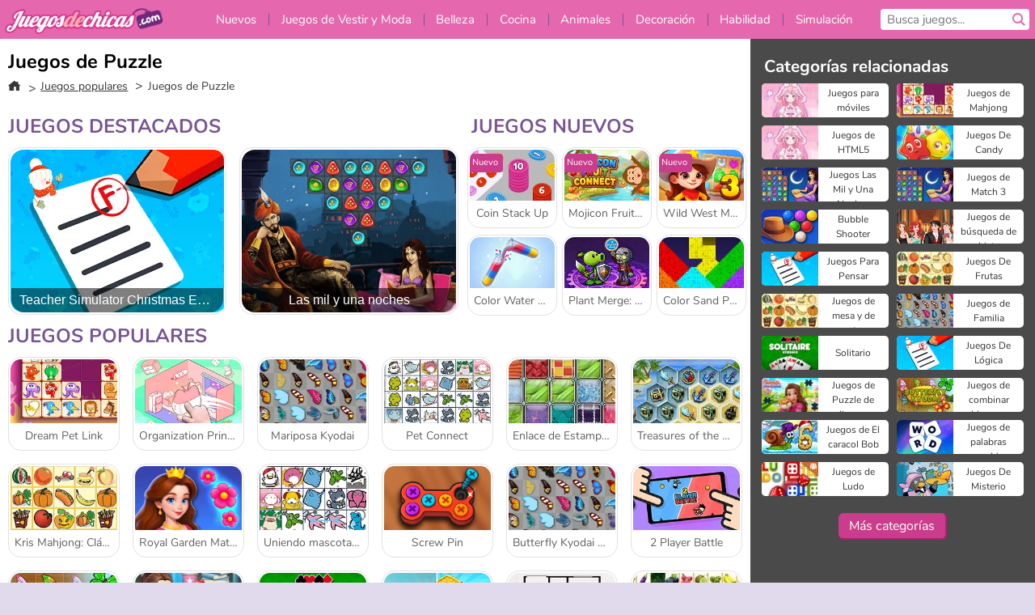

--- FILE ---
content_type: text/html; charset=utf-8
request_url: https://www.juegosdechicas.com/juegos/puzzles?page=1
body_size: 29536
content:
<!DOCTYPE html>
<html lang="es">
<head>
  <link rel="preconnect" href="https://cookie-cdn.cookiepro.com">
  
  <title>Juegos de Puzzle - Juegos internet gratis para chicas en Juegosdechicas.com</title>
    <meta name="description" content="Juegos de Puzzle"/>
  <link rel="canonical" href="https://www.juegosdechicas.com/juegos/puzzles?page=1"/>
  <meta property="og:title" content="Juegos de Puzzle - Juegos internet gratis para chicas en Juegosdechicas.com"/>
  <meta property="og:description" content="Juegos de Puzzle"/>
  <meta property="og:type" content="website"/>
  <meta property="og:site_name" content="juegosdechicas.com"/>
  <meta property="og:url" content="https://www.juegosdechicas.com/juegos/puzzles?page=1"/>
    <link rel="next" href="https://www.juegosdechicas.com/juegos/puzzles?page=2"/>

  <meta http-equiv="Content-Security-Policy" content="frame-src *;">
  <meta http-equiv="Content-Type" content="text/html; charset=UTF-8">
  <meta property="sg:type" content="portal">
  <meta name="viewport" content="width=device-width, initial-scale=1">
  <meta name="google-site-verification" content="eNAryMogwYSfa4U6hg4gChlj-V8FmWc6yo5dChPtgDg">
  <meta name="apple-mobile-web-app-title" content="juegosdechicas.com">
  <meta name="application-name" content="juegosdechicas.com">
  <meta name="turbolinks-cache-control" content="no-cache">
  

  <link href="https://girlsgogamescdn.com/" rel="preconnect" crossorigin="">
  <link rel="stylesheet" media="screen" href="https://girlsgogamescdn.com/assets/girlsgogames/collections-8755459a6909bc5dfb6ada15e788ab823eb291057246d3948d58e8f5eca9a7e0.css" />

  <link rel="stylesheet" media="screen" href="https://girlsgogamescdn.com/assets/spil/collections-7cb7ced6f100530279ecd6a5595d8de8e607bf22d3ea7a85be9d75935854981b.css" />

  

  <script type="application/ld+json">
{
    "@context": "https://schema.org/",
    "@type": "Organization",
    "@id": "https://azerion.com/#Organization",
    "address": {
        "@type": "PostalAddress",
        "streetAddress": "Beechavenue 182",
        "addressLocality": "Schiphol-Rijk",
        "addressRegion": "Noord-Holland",
        "postalCode": "1119 PX",
        "addressCountry": "The Netherlands",
        "email": "info@azerion.com",
        "telephone": "+31 (0) 20 760 2040"
    },
    "logo": {
        "type": "ImageObject",
        "url": "https://images.cdn.spilcloud.com/azerion-logo/1589895396_azerion_logo.png",
        "width": 222,
        "height": 181
    },
    "name": "Azerion",
    "url": "https://azerion.com/",
    "sameAs": [
        "https://www.facebook.com/WeAreAzerion/",
        "https://www.linkedin.com/company/azerion/",
        "https://twitter.com/weareazerion",
        "https://www.youtube.com/channel/UCJ6LErg7E2QNs4dftBVwNdA/",
        "https://de.wikipedia.org/wiki/Azerion"
        ],
    "brand": [
        {
            "@type": "WebSite",
            "name": "Agame",
            "url": "https://www.agame.com"
        },
        {
            "@type": "WebSite",
            "name": "Plinga",
            "url": "https://www.plinga.com"
        },
        {
            "@type": "WebSite",
            "name": "GameDistribution",
            "url": "https://gamedistribution.com"
        },
        {
            "@type": "WebSite",
            "name": "Sulake",
            "url": "https://www.sulake.com"
        },
        {
            "@type": "WebSite",
            "name": "Voidu",
            "url": "https://www.voidu.com/en"
        },
        {
            "@type": "WebSite",
            "name": "Kizi",
            "url": "https://kizi.com"
        },
        {
            "@type": "WebSite",
            "name": "A10",
            "url": "https://www.a10.com"
        },
        {
            "@type": "WebSite",
            "name": "Flashgames",
            "url": "https://www.flashgames.ru"
        },
        {
            "@type": "WebSite",
            "name": "Games",
            "url": "https://www.games.co.id"
        },
        {
            "@type": "WebSite",
            "name": "Games",
            "url": "https://www.games.co.uk"
        },
        {
            "@type": "WebSite",
            "name": "Gamesgames",
            "url": "https://www.gamesgames.com"
        },
        {
            "@type": "WebSite",
            "name": "Giochi",
            "url": "https://www.giochi.it"
        },
        {
            "@type": "WebSite",
            "name": "Gioco",
            "url": "https://www.gioco.it"
        },
        {
            "@type": "WebSite",
            "name": "Girlsgogames",
            "url": "https://www.girlsgogames.co.id"
        },
        {
            "@type": "WebSite",
            "name": "Girlsgogames",
            "url": "https://www.girlsgogames.co.uk"
        },
        {
            "@type": "WebSite",
            "name": "Girlsgogames",
            "url": "https://www.girlsgogames.com"
        },
        {
            "@type": "WebSite",
            "name": "Girlsgogames",
            "url": "https://www.girlsgogames.de"
        },
        {
            "@type": "WebSite",
            "name": "Girlsgogames",
            "url": "https://www.girlsgogames.fr"
        },
        {
            "@type": "WebSite",
            "name": "Girlsgogames",
            "url": "https://www.girlsgogames.it"
        },
        {
            "@type": "WebSite",
            "name": "Girlsgogames",
            "url": "https://www.girlsgogames.ru"
        },
        {
            "@type": "WebSite",
            "name": "Gry",
            "url": "https://www.gry.pl"
        },
        {
            "@type": "WebSite",
            "name": "Jetztspielen",
            "url": "https://www.jetztspielen.de"
        },
        {
            "@type": "WebSite",
            "name": "Jeu",
            "url": "https://www.jeu.fr"
        },
        {
            "@type": "WebSite",
            "name": "Jeux",
            "url": "https://www.jeux.fr"
        },
        {
            "@type": "WebSite",
            "name": "Juegos",
            "url": "https://www.juegos.com"
        },
        {
            "@type": "WebSite",
            "name": "Juegosdechicas",
            "url": "https://www.juegosdechicas.com"
        },
        {
            "@type": "WebSite",
            "name": "Mousebreaker",
            "url": "https://www.mousebreaker.com"
        },
        {
            "@type": "WebSite",
            "name": "Ojogos",
            "url": "https://www.ojogos.com.br"
        },
        {
            "@type": "WebSite",
            "name": "Ourgames",
            "url": "https://www.ourgames.ru"
        },
        {
            "@type": "WebSite",
            "name": "Oyunskor",
            "url": "https://www.oyunskor.com"
        },
        {
            "@type": "WebSite",
            "name": "Permainan",
            "url": "https://www.permainan.co.id"
        },
        {
            "@type": "WebSite",
            "name": "Spel",
            "url": "https://www.spel.nl"
        },
        {
            "@type": "WebSite",
            "name": "Spela",
            "url": "https://www.spela.se"
        },
        {
            "@type": "WebSite",
            "name": "Spelletjes",
            "url": "https://www.spelletjes.nl"
        },
        {
            "@type": "WebSite",
            "name": "Spielen",
            "url": "https://www.spielen.com"
        }
    ]
}




  </script>
  <script type="application/ld+json">
{
    "@context": "https://schema.org",
    "@type": "WebSite",
    "name": "Juegosdechicas.com",
    "url": "https://www.juegosdechicas.com/",
    "@id": "#WebSite",
    "inLanguage": "es",
    "image": "https://girlsgogamescdn.com/assets/girlsgogames/logos/default/girlsgogames.es.desktop-ff64f53f465e93ee91c0e3eea2e23eb911fa9d2661cabd4163fa7502ad46c2ed.webp",
    "potentialAction": {
      "@type": "SearchAction",
      "target": "https://www.juegosdechicas.com/buscar?term=%7Bsearch_term_string%7D",
      "query-input": "required name=search_term_string"
    },
    "publisher": {
        "@id": "https://azerion.com/#Organization"
    }
}




  </script>

    <link rel="alternate" hreflang="x-default" href="https://www.girlsgogames.com/games/puzzle">

  
    <link rel="alternate" hreflang="en" href="https://www.girlsgogames.com/games/puzzle">
    <link rel="alternate" hreflang="ru" href="https://www.girlsgogames.ru/igry/loghichieskiie">
    <link rel="alternate" hreflang="de" href="https://www.girlsgogames.de/spiele/puzzle">
    <link rel="alternate" hreflang="es" href="https://www.juegosdechicas.com/juegos/puzzles">
    <link rel="alternate" hreflang="fr" href="https://www.girlsgogames.fr/jeux/puzzles">
    <link rel="alternate" hreflang="it" href="https://www.girlsgogames.it/giochi/puzzle">
    <link rel="alternate" hreflang="id" href="https://www.girlsgogames.co.id/games/teka_teki">
    <link rel="alternate" hreflang="en-GB" href="https://www.girlsgogames.co.uk/games/puzzle">


  <link rel="shortcut icon" type="image/x-icon" href="/favicon.ico">

  <script>

    window.search_url = 'https://www.juegosdechicas.com/buscar';
    window.autocomplete_url = window.search_url + '.json';
    window.site = {
      environment: 'live',
      is_mobile: 'desktop',
      spil_channel_name: 'girls',
      theme: 'girlsgogames',
      token: 'BAHDh-Fm5TUAYAMA',
    }
    window.gtm_id = 'GTM-NNTPC7';
    window.account_deleted_notification = 'Su cuenta y todos los datos relacionados se eliminarán en 5 minutos.';
    document.display_deleted_notification = false;
    kids_version_urls = {
      agame: 'https://kids.agame.com',
    }
  </script>

  <script src="https://girlsgogamescdn.com/assets/girlsgogames/girlsgogames-57a99a19f34783f703f5f2d83d785b9ec329f74e9ae1108cc706cf22f8223abd.js"></script>

  

	</head>

	<body class="desktop class_collections" data-controller="collections" data-action="show" data-namespace-name="PORTALJS">

<div class="confirm-age">
  <div class="main">
    <h3>Please enter your year of birth</h3>
    <div class="content-container">
      <p>Before you can continue you must enter your year of birth</p>
      <div class="btn-group d-lg-inline-block" role="group">
        <select id="birthdate" name="yeardata" autocomplete="off" class="age-input" required>
          <option value="" selected disabled hidden>Choose here</option>
        </select>
        <button class="age-button btn-default" id="age-submit">
          submit
        </button>
      </div>
    </div>
  </div>
  <div class="overlay">
  </div>
</div>
<style>
  .age-input {
    border-radius: .4em;
    border: 1px solid var(--form-border);
    min-height: 1.75em;
    padding: 1em;
    position: relative;
    z-index: 1;
    font-family: 'Poppins', sans-serif;
    font-size: 14px;
    font-weight: bold;
    display: block;
    margin: 20px 0 0 0;
    background-image: linear-gradient(45deg, transparent 50%, gray 50%), linear-gradient(135deg, gray 50%, transparent 50%), linear-gradient(to right, #ccc, #ccc);
    background-position: calc(100% - 16px) calc(1em + 8px), calc(100% - 11px) calc(1em + 8px), calc(100% - 2.5em) 0.5em;
    background-size: 5px 5px, 5px 5px, 1px 2.5em;
    background-repeat: no-repeat;
    -webkit-appearance: none;
    -moz-appearance: none;
  }

  .confirm-age {
    z-index: 2147483645;
    top: 23%;
    position: fixed;
    right: 0;
    width: 75%;
    max-width: 570px;
    border-radius: 5px;
    left: 0;
    margin: 0 auto;
    font-size: 14px;
    max-height: 90%;
    padding: 20px;
    font-family: 'Poppins', sans-serif;
    color: #1e1e1e;
    display: none;
  }

  .confirm-age.show {
    display: block;
  }

  .confirm-age h3 {
    font-size: 21px;
    line-height: 32px;
    text-transform: none;
    text-align: center;
    max-width: 480px;
  }


  #onetrust-consent-sdk.age-confirmed #onetrust-policy-title::after {
    content: "2/2";
    font-size: 14px;
    line-height: 21px;
    position: absolute;
    right: 20px;
    top: 20px;
  }

  .confirm-age p {
    font-size: 13px;
    text-align: center;
  }

  #onetrust-close-btn-container {
    display: none !important;
  }

  .age-button {
    display: inline-block;
    padding: 10px 25px;
    font-size: 14px;
    text-align: center;
    font-weight: 700;
    color: #0355ff;
    box-shadow: 0 1px 4px rgba(0, 0, 0, 0.16);
    border-radius: 5px;
    border: 1px solid #0355ff;
    margin-top: 20px;
    text-transform: uppercase;
  }

  .age-button:hover {
    cursor: pointer;
    background-color: #e1e6ee;
  }

  .age-button.older {
    background-color: #0355ff;
    color: white;
    margin-left: 9px;
  }

  .age-button.older:hover {
    background-color: #0040c4;
  }

  .content-container {
    max-width: 480px;
    text-align: center;
    display: block;

  }

  .age-drago {
    position: absolute;
    right: -3px;
    bottom: 8px;
  }

  @media only screen and (max-width: 650px) {
    .age-drago {
      display: none;
    }

    .content-container {
      max-width: 100%;
    }
  }

  @media only screen and (max-width: 450px) {
    .content-container {
      display: flex;
      flex-direction: column;
    }

    .content-container p {
      order: 1;
    }

    .age-button.older {
      order: 2;
      margin-left: 0;
    }

    .age-button {
      order: 3;
    }

    .confirm-age h3 {
      font-size: 17px;
      line-height: 24px;
    }
  }

  @media screen and (max-width: 560px) {
    .btn-group {
      grid-template-columns: 1fr !important;
    }
  }

  .btn-group {
    display: grid;
    grid-template-columns: 1fr 1fr;
    grid-gap: 0 2em;
    order: 1;
    width: 95%;
    margin: auto;
  }
</style>
<script>
  window.addEventListener('turbolinks:load', () => {
    landOnAgeGatePage ()
  });
function landOnAgeGatePage () {

  (function () {
    window.onpageshow = function(event) {
      if (event.persisted) {
        window.location.reload();
      }
    };
  })();
    const urlPath = window.location.search;
    const urlParams = new URLSearchParams(urlPath);
    if(urlParams.has('ageGate')) {
      localStorage.removeItem("userAge");
    }


  handleAgeEntry = (userAge) => {
    if (userAge == "1" ){
      redirect_to_kids();
    }
    else if(userAge == "2"){
      showConsent();
    }
  }

  function showConsent() {
    let consent = document.getElementById('onetrust-consent-sdk'),
      ageGate = document.getElementsByClassName('confirm-age')[0];

    const overlay = document.getElementsByClassName('overlay')[0];

    consent.style.display = 'block';
    ageGate.style.display = 'none';
    overlay.style.display = 'none';
  }

  redirect_to_kids = () => {
    window.location = kids_version_urls[window.site.theme];
  }

  function ageGateForm() {
    const submitButton = document.querySelector('#age-submit');
    const min = new Date().getFullYear(),
      max = min - 100,
      select = document.getElementById('birthdate');
    lastOpt = document.querySelector('#birthdate').lastChild;
    for (let i = min; i >= max; i--) {
      const opt = document.createElement('option');
      opt.value = i;
      opt.text = i;
      select.add(opt);
    }

    const ageCalc = () => {
      let ageVal = document.querySelector('#birthdate').value;
      if (!ageVal) return;
      const currentYear = new Date().getFullYear();
      let ageResult = currentYear - ageVal;

      const between = (ageResult, minAge, maxAge) => {
        return ageResult >= minAge && ageResult <= maxAge;
      };

      const userAge = between(ageResult, 0, 13) ? "1" : "2"
      window.localStorage.setItem('userAge', userAge);

      handleAgeEntry(userAge);
    };

    submitButton.addEventListener('click', ageCalc);
  }

  const checkAge = () => {
    const userAge = window.localStorage.getItem('userAge');
    if(userAge == "1"){
      redirect_to_kids()
    }
  }

  ageGateForm();
  checkAge();



}

</script>


<div class="outer container" id="page_content">
  <div class="inner container">
    <header id="wdg_header" data-widget="header" class="wdg_header">
  <span class="menu-container-toggle menu-container-openbutton"></span>
  <div class="header-home-container">
    <div class="header-home">
      <a class="wdg_header_logo wdg_header_logo--90" id="wdg_header_logo" href="https://www.juegosdechicas.com/">
        <picture>
          <source width="100%" height="100%" data-srcset="https://girlsgogamescdn.com/assets/girlsgogames/logos/default/girlsgogames.es.desktop-ff64f53f465e93ee91c0e3eea2e23eb911fa9d2661cabd4163fa7502ad46c2ed.webp" type="image/webp" alt="Tu zona de juegos gratis en línea">
          <img width="100%" height="100%" class="lazy logo" data-src="https://girlsgogamescdn.com/assets/girlsgogames/logos/default/girlsgogames.es.desktop-44fe06c4bebe144435f8a978d81c1859371cb12d4dc704dc7eb9d825e5820d0c.png" alt="Tu zona de juegos gratis en línea"/>
        </picture>
</a>    </div>
  </div>
  <div class="header-menu-container " id="">
    <div class="menu-container">
      <div class="menu-header">
        

        <span class="menu-container-toggle menu-container-closebutton"></span>
        <picture>
          <source width="100%" height="100%" srcset="https://girlsgogamescdn.com/assets/girlsgogames/logos/default/girlsgogames.es.mobile-ff64f53f465e93ee91c0e3eea2e23eb911fa9d2661cabd4163fa7502ad46c2ed.webp" type="image/webp" alt="Tu zona de juegos gratis en línea">
          <img width="100%" height="100%" class="lazy logo" data-src="https://girlsgogamescdn.com/assets/girlsgogames/logos/default/girlsgogames.es.mobile-44fe06c4bebe144435f8a978d81c1859371cb12d4dc704dc7eb9d825e5820d0c.png" alt="Tu zona de juegos gratis en línea"/>
        </picture>
      </div>
      <nav id="wdg_menu" class="wdg_menu nav ready">
        <ul id="menu-items_list" class="menu__items_list promotions clearfix">
          <li class="menu-item" data-menu-id="new">
            <div class="menu-item-button-container menu-item-button-container--new-games">
              <a class="icon-wrapper new-games" href="https://www.juegosdechicas.com/juegos/nuevo">
                <p class="menu-title">Nuevos</p>
</a>            </div>
          </li>
          

              <li class="menu-item menu-item-category" data-menu-id="413">
  <div class="menu-item-button-container">
    <a class="icon-wrapper" href="https://www.juegosdechicas.com/juegos/moda">
      <p class="menu-title">Juegos de Vestir y Moda</p>
    </a> <span class="arrow"></span>
  </div>

  <div class="menu-item__dropdown menu-item__dropdown-list">
    <div class="categories dropdown">
      <div class="grid-col col-l-2-9 top-categories">
        <header class="box-header">
          <h3 class="box-title ellipsis">Categorías principales</h3>
        </header>

        <ul class="category grid-row col-2 col-s-3 col-m-4 col-l-2">
            <li class="grid-col">
  <a class="ellipsis" href="https://www.juegosdechicas.com/juegos/juegos-de-moda">
    <i class="c-i__fashion-games"></i>
    <div class="tile-title ellipsis">Juegos De Moda</div>
</a></li>

            <li class="grid-col">
  <a class="ellipsis" href="https://www.juegosdechicas.com/juegos/juegos_de_vestir_ropa_informal">
    <i class="c-i__casual_dress_up_games"></i>
    <div class="tile-title ellipsis">Juegos de vestir ropa informal para chicas</div>
</a></li>

            <li class="grid-col">
  <a class="ellipsis" href="https://www.juegosdechicas.com/juegos/juegos-de-compras">
    <i class="c-i__shopping-games"></i>
    <div class="tile-title ellipsis">Juegos De Compras</div>
</a></li>

            <li class="grid-col">
  <a class="ellipsis" href="https://www.juegosdechicas.com/juegos/juegos_de_shopaholic">
    <i class="c-i__shopaholic_games"></i>
    <div class="tile-title ellipsis">Juegos de Shopaholic</div>
</a></li>

            <li class="grid-col">
  <a class="ellipsis" href="https://www.juegosdechicas.com/juegos/juegos_de_vestir_novias">
    <i class="c-i__wedding_dress_up_games"></i>
    <div class="tile-title ellipsis">Juegos de vestir novias para chicas</div>
</a></li>

            <li class="grid-col">
  <a class="ellipsis" href="https://www.juegosdechicas.com/juegos/juegos_de_vestir_para_citas">
    <i class="c-i__dating_dress_up_games"></i>
    <div class="tile-title ellipsis">Juegos de vestir para citas para chicas</div>
</a></li>

            <li class="grid-col">
  <a class="ellipsis" href="https://www.juegosdechicas.com/juegos/juegos_de_vestir_munecas">
    <i class="c-i__doll_dress_up_games"></i>
    <div class="tile-title ellipsis">Juegos de vestir muñecas</div>
</a></li>

            <li class="grid-col">
  <a class="ellipsis" href="https://www.juegosdechicas.com/juegos/juegos-de-ropa">
    <i class="c-i__clothes-games"></i>
    <div class="tile-title ellipsis">Juegos De Ropa</div>
</a></li>

        </ul>

        <div class="all_category_labels-link-wrapper">
            <a title="Juegos de Vestir y Moda" class="all_category_labels-link" href="https://www.juegosdechicas.com/juegos/moda">Todos los juegos de Juegos de Vestir y Moda</a>

        </div>
      </div>
      <div class="grid-col col-l-7-9 best-games" data-widget="menu" data-label="best-games">
        <header class="box-header">
          <h3 class="box-title ellipsis">Mejores juegos</h3>
        </header>

        <ul class="grid-row  col-l-7">
            <li class="grid-col">
              <a class="tile" title="Idol Livestream: Doll Dress Up" data-index="0" href="https://www.juegosdechicas.com/juego/idol-livestream-doll-dress-up">
  <div class="tile-thumbnail ">



    <picture>
      <source width="100%" height="100%" data-srcset="https://girlsgogamescdn.com/system/static/thumbs/spil_thumb_big/95808/webp_idol-livestream-doll-dress-up_200x120.webp?1751462244" type="image/webp" alt="Idol Livestream: Doll Dress Up" media="(min-width: 481px)">
      <source data-srcset="https://girlsgogamescdn.com/system/static/thumbs/spil_thumb_big/95808/original_idol-livestream-doll-dress-up_200x120.png?1751462244" type="image/webp" alt="Idol Livestream: Doll Dress Up" media="(max-width: 481px)" />
      <img width="100%" height="100%" class="lazy" data-appid="13833" data-index="1" data-src="https://girlsgogamescdn.com/system/static/thumbs/spil_thumb_big/95808/jpeg_idol-livestream-doll-dress-up_200x120.jpg?1751462244" alt="Idol Livestream: Doll Dress Up">
    </picture>

  </div>
  <div class="tile-title" data-index="0">Idol Livestream: Doll Dress Up</div>
</a>

            </li>
            <li class="grid-col">
              <a class="tile" title="K-Pop Hunter Fashion" data-index="1" href="https://www.juegosdechicas.com/juego/k-pop-hunter-fashion">
  <div class="tile-thumbnail ">



    <picture>
      <source width="100%" height="100%" data-srcset="https://girlsgogamescdn.com/system/static/thumbs/spil_thumb_big/97595/webp_k-pop-hunter-fashion_200x120.webp?1762343010" type="image/webp" alt="K-Pop Hunter Fashion" media="(min-width: 481px)">
      <source data-srcset="https://girlsgogamescdn.com/system/static/thumbs/spil_thumb_big/97595/original_k-pop-hunter-fashion_200x120.png?1762343010" type="image/webp" alt="K-Pop Hunter Fashion" media="(max-width: 481px)" />
      <img width="100%" height="100%" class="lazy" data-appid="14083" data-index="2" data-src="https://girlsgogamescdn.com/system/static/thumbs/spil_thumb_big/97595/jpeg_k-pop-hunter-fashion_200x120.jpg?1762343010" alt="K-Pop Hunter Fashion">
    </picture>

  </div>
  <div class="tile-title" data-index="1">K-Pop Hunter Fashion</div>
</a>

            </li>
            <li class="grid-col">
              <a class="tile" title="Lady Popular" data-index="2" href="https://www.juegosdechicas.com/juego/lady-popular">
  <div class="tile-thumbnail ">



    <picture>
      <source width="100%" height="100%" data-srcset="https://girlsgogamescdn.com/system/static/thumbs/spil_thumb_big/52387/webp_Popladies_200x120.webp?1764228614" type="image/webp" alt="Lady Popular" media="(min-width: 481px)">
      <source data-srcset="https://girlsgogamescdn.com/system/static/thumbs/spil_thumb_big/52387/original_Popladies_200x120.png?1764228614" type="image/webp" alt="Lady Popular" media="(max-width: 481px)" />
      <img width="100%" height="100%" class="lazy" data-appid="576742227280301448" data-index="3" data-src="https://girlsgogamescdn.com/system/static/thumbs/spil_thumb_big/52387/jpeg_Popladies_200x120.jpg?1764228614" alt="Lady Popular">
    </picture>

  </div>
  <div class="tile-title" data-index="2">Lady Popular</div>
</a>

            </li>
            <li class="grid-col">
              <a class="tile" title="ASMR Makeover &amp; Makeup Studio" data-index="3" href="https://www.juegosdechicas.com/juego/asmr-makeover-makeup-studio">
  <div class="tile-thumbnail ">



    <picture>
      <source width="100%" height="100%" data-srcset="https://girlsgogamescdn.com/system/static/thumbs/spil_thumb_big/97425/webp_asmr-makeover-makeup-studio_200x120.webp?1761832878" type="image/webp" alt="ASMR Makeover &amp; Makeup Studio" media="(min-width: 481px)">
      <source data-srcset="https://girlsgogamescdn.com/system/static/thumbs/spil_thumb_big/97425/original_asmr-makeover-makeup-studio_200x120.png?1761832878" type="image/webp" alt="ASMR Makeover &amp; Makeup Studio" media="(max-width: 481px)" />
      <img width="100%" height="100%" class="lazy" data-appid="14058" data-index="4" data-src="https://girlsgogamescdn.com/system/static/thumbs/spil_thumb_big/97425/jpeg_asmr-makeover-makeup-studio_200x120.jpg?1761832878" alt="ASMR Makeover &amp; Makeup Studio">
    </picture>

  </div>
  <div class="tile-title" data-index="3">ASMR Makeover &amp; Makeup Studio</div>
</a>

            </li>
            <li class="grid-col">
              <a class="tile" title="Fashionista Avatar Studio Dress Up" data-index="4" href="https://www.juegosdechicas.com/juego/fashionista-avatar-studio-dress-up">
  <div class="tile-thumbnail ">



    <picture>
      <source width="100%" height="100%" data-srcset="https://girlsgogamescdn.com/system/static/thumbs/spil_thumb_big/92494/webp_fashionista-avatar-studio-dress-up_200x120.webp?1725280156" type="image/webp" alt="Fashionista Avatar Studio Dress Up" media="(min-width: 481px)">
      <source data-srcset="https://girlsgogamescdn.com/system/static/thumbs/spil_thumb_big/92494/original_fashionista-avatar-studio-dress-up_200x120.png?1725280156" type="image/webp" alt="Fashionista Avatar Studio Dress Up" media="(max-width: 481px)" />
      <img width="100%" height="100%" class="lazy" data-appid="13393" data-index="5" data-src="https://girlsgogamescdn.com/system/static/thumbs/spil_thumb_big/92494/jpeg_fashionista-avatar-studio-dress-up_200x120.jpg?1725280156" alt="Fashionista Avatar Studio Dress Up">
    </picture>

  </div>
  <div class="tile-title" data-index="4">Fashionista Avatar Studio Dress Up</div>
</a>

            </li>
            <li class="grid-col">
              <a class="tile" title="Back to School Uniforms Edition" data-index="5" href="https://www.juegosdechicas.com/juego/back-to-school-uniforms-edition">
  <div class="tile-thumbnail ">



    <picture>
      <source width="100%" height="100%" data-srcset="https://girlsgogamescdn.com/system/static/thumbs/spil_thumb_big/96941/webp_back-to-school-uniforms-edition_200x120.webp?1759332489" type="image/webp" alt="Back to School Uniforms Edition" media="(min-width: 481px)">
      <source data-srcset="https://girlsgogamescdn.com/system/static/thumbs/spil_thumb_big/96941/original_back-to-school-uniforms-edition_200x120.png?1759332489" type="image/webp" alt="Back to School Uniforms Edition" media="(max-width: 481px)" />
      <img width="100%" height="100%" class="lazy" data-appid="13985" data-index="6" data-src="https://girlsgogamescdn.com/system/static/thumbs/spil_thumb_big/96941/jpeg_back-to-school-uniforms-edition_200x120.jpg?1759332489" alt="Back to School Uniforms Edition">
    </picture>

  </div>
  <div class="tile-title" data-index="5">Back to School Uniforms Edition</div>
</a>

            </li>
            <li class="grid-col">
              <a class="tile" title="Cuida a la bebé Hazel" data-index="6" href="https://www.juegosdechicas.com/juego/cuida_a_la_bebe_hazel">
  <div class="tile-thumbnail ">



    <picture>
      <source width="100%" height="100%" data-srcset="https://girlsgogamescdn.com/system/static/thumbs/spil_thumb_big/10913/webp_200X120_155711_1555422074.webp?1692372896" type="image/webp" alt="Cuida a la bebé Hazel" media="(min-width: 481px)">
      <source data-srcset="https://girlsgogamescdn.com/system/static/thumbs/spil_thumb_big/10913/original_200X120_155711_1555422074.png?1692372896" type="image/webp" alt="Cuida a la bebé Hazel" media="(max-width: 481px)" />
      <img width="100%" height="100%" class="lazy" data-appid="576742227280289855" data-index="7" data-src="https://girlsgogamescdn.com/system/static/thumbs/spil_thumb_big/10913/jpeg_200X120_155711_1555422074.jpg?1692372896" alt="Cuida a la bebé Hazel">
    </picture>

  </div>
  <div class="tile-title" data-index="6">Cuida a la bebé Hazel</div>
</a>

            </li>
            <li class="grid-col">
              <a class="tile" title="Chica a lunares: boda en ruinas" data-index="7" href="https://www.juegosdechicas.com/juego/chica-a-lunares-boda-en-ruinas">
  <div class="tile-thumbnail ">



    <picture>
      <source width="100%" height="100%" data-srcset="https://girlsgogamescdn.com/system/static/thumbs/spil_thumb_big/13195/webp_200X120_175279_1555314778.webp?1692374543" type="image/webp" alt="Chica a lunares: boda en ruinas" media="(min-width: 481px)">
      <source data-srcset="https://girlsgogamescdn.com/system/static/thumbs/spil_thumb_big/13195/original_200X120_175279_1555314778.png?1692374543" type="image/webp" alt="Chica a lunares: boda en ruinas" media="(max-width: 481px)" />
      <img width="100%" height="100%" class="lazy" data-appid="576742227280309423" data-index="8" data-src="https://girlsgogamescdn.com/system/static/thumbs/spil_thumb_big/13195/jpeg_200X120_175279_1555314778.jpg?1692374543" alt="Chica a lunares: boda en ruinas">
    </picture>

  </div>
  <div class="tile-title" data-index="7">Chica a lunares: boda en ruinas</div>
</a>

            </li>
            <li class="grid-col">
              <a class="tile" title="K-Pop Hunter Halloween Fashion" data-index="8" href="https://www.juegosdechicas.com/juego/k-pop-hunter-halloween-fashion">
  <div class="tile-thumbnail ">



    <picture>
      <source width="100%" height="100%" data-srcset="https://girlsgogamescdn.com/system/static/thumbs/spil_thumb_big/97290/webp_k-pop-hunter-halloween-fashion_200x120.webp?1761043114" type="image/webp" alt="K-Pop Hunter Halloween Fashion" media="(min-width: 481px)">
      <source data-srcset="https://girlsgogamescdn.com/system/static/thumbs/spil_thumb_big/97290/original_k-pop-hunter-halloween-fashion_200x120.png?1761043114" type="image/webp" alt="K-Pop Hunter Halloween Fashion" media="(max-width: 481px)" />
      <img width="100%" height="100%" class="lazy" data-appid="14037" data-index="9" data-src="https://girlsgogamescdn.com/system/static/thumbs/spil_thumb_big/97290/jpeg_k-pop-hunter-halloween-fashion_200x120.jpg?1761043114" alt="K-Pop Hunter Halloween Fashion">
    </picture>

  </div>
  <div class="tile-title" data-index="8">K-Pop Hunter Halloween Fashion</div>
</a>

            </li>
            <li class="grid-col">
              <a class="tile" title="Princesas: rivales en las compras" data-index="9" href="https://www.juegosdechicas.com/juego/princesas-rivales-en-las-compras">
  <div class="tile-thumbnail ">



    <picture>
      <source width="100%" height="100%" data-srcset="https://girlsgogamescdn.com/system/static/thumbs/spil_thumb_big/12742/webp_200X120_172386_1528727367.webp?1692374215" type="image/webp" alt="Princesas: rivales en las compras" media="(min-width: 481px)">
      <source data-srcset="https://girlsgogamescdn.com/system/static/thumbs/spil_thumb_big/12742/original_200X120_172386_1528727367.png?1692374215" type="image/webp" alt="Princesas: rivales en las compras" media="(max-width: 481px)" />
      <img width="100%" height="100%" class="lazy" data-appid="576742227280306530" data-index="10" data-src="https://girlsgogamescdn.com/system/static/thumbs/spil_thumb_big/12742/jpeg_200X120_172386_1528727367.jpg?1692374215" alt="Princesas: rivales en las compras">
    </picture>

  </div>
  <div class="tile-title" data-index="9">Princesas: rivales en las compras</div>
</a>

            </li>
            <li class="grid-col">
              <a class="tile" title="Preparaciones para la boda" data-index="10" href="https://www.juegosdechicas.com/juego/preparaciones-para-la-boda">
  <div class="tile-thumbnail ">



    <picture>
      <source width="100%" height="100%" data-srcset="https://girlsgogamescdn.com/system/static/thumbs/spil_thumb_big/12292/webp_200X120_170039_1498464195.webp?1692373886" type="image/webp" alt="Preparaciones para la boda" media="(min-width: 481px)">
      <source data-srcset="https://girlsgogamescdn.com/system/static/thumbs/spil_thumb_big/12292/original_200X120_170039_1498464195.png?1692373886" type="image/webp" alt="Preparaciones para la boda" media="(max-width: 481px)" />
      <img width="100%" height="100%" class="lazy" data-appid="576742227280304183" data-index="11" data-src="https://girlsgogamescdn.com/system/static/thumbs/spil_thumb_big/12292/jpeg_200X120_170039_1498464195.jpg?1692373886" alt="Preparaciones para la boda">
    </picture>

  </div>
  <div class="tile-title" data-index="10">Preparaciones para la boda</div>
</a>

            </li>
            <li class="grid-col">
              <a class="tile" title="Fashion Holic" data-index="11" href="https://www.juegosdechicas.com/juego/fashion-holic">
  <div class="tile-thumbnail ">



    <picture>
      <source width="100%" height="100%" data-srcset="https://girlsgogamescdn.com/system/static/thumbs/spil_thumb_big/72692/webp_Fashion-Holic-200x120.webp?1692375539" type="image/webp" alt="Fashion Holic" media="(min-width: 481px)">
      <source data-srcset="https://girlsgogamescdn.com/system/static/thumbs/spil_thumb_big/72692/original_Fashion-Holic-200x120.png?1692375539" type="image/webp" alt="Fashion Holic" media="(max-width: 481px)" />
      <img width="100%" height="100%" class="lazy" data-appid="12330" data-index="12" data-src="https://girlsgogamescdn.com/system/static/thumbs/spil_thumb_big/72692/jpeg_Fashion-Holic-200x120.jpg?1692375539" alt="Fashion Holic">
    </picture>

  </div>
  <div class="tile-title" data-index="11">Fashion Holic</div>
</a>

            </li>
            <li class="grid-col">
              <a class="tile" title="From Nerd To School Popular" data-index="12" href="https://www.juegosdechicas.com/juego/from-nerd-to-school-popular">
  <div class="tile-thumbnail ">



    <picture>
      <source width="100%" height="100%" data-srcset="https://girlsgogamescdn.com/system/static/thumbs/spil_thumb_big/92438/webp_from-nerd-to-school-popular_200x120.webp?1725276500" type="image/webp" alt="From Nerd To School Popular" media="(min-width: 481px)">
      <source data-srcset="https://girlsgogamescdn.com/system/static/thumbs/spil_thumb_big/92438/original_from-nerd-to-school-popular_200x120.png?1725276500" type="image/webp" alt="From Nerd To School Popular" media="(max-width: 481px)" />
      <img width="100%" height="100%" class="lazy" data-appid="13385" data-index="13" data-src="https://girlsgogamescdn.com/system/static/thumbs/spil_thumb_big/92438/jpeg_from-nerd-to-school-popular_200x120.jpg?1725276500" alt="From Nerd To School Popular">
    </picture>

  </div>
  <div class="tile-title" data-index="12">From Nerd To School Popular</div>
</a>

            </li>
            <li class="grid-col">
              <a class="tile" title="Princesas: Baile de máscaras" data-index="13" href="https://www.juegosdechicas.com/juego/princesas-baile-de-mascaras">
  <div class="tile-thumbnail ">



    <picture>
      <source width="100%" height="100%" data-srcset="https://girlsgogamescdn.com/system/static/thumbs/spil_thumb_big/12005/webp_200X120_167939.webp?1692373678" type="image/webp" alt="Princesas: Baile de máscaras" media="(min-width: 481px)">
      <source data-srcset="https://girlsgogamescdn.com/system/static/thumbs/spil_thumb_big/12005/original_200X120_167939.jpg?1692373678" type="image/webp" alt="Princesas: Baile de máscaras" media="(max-width: 481px)" />
      <img width="100%" height="100%" class="lazy" data-appid="576742227280302083" data-index="14" data-src="https://girlsgogamescdn.com/system/static/thumbs/spil_thumb_big/12005/jpeg_200X120_167939.jpg?1692373678" alt="Princesas: Baile de máscaras">
    </picture>

  </div>
  <div class="tile-title" data-index="13">Princesas: Baile de máscaras</div>
</a>

            </li>
        </ul>

      </div>
    </div>
  </div>
</li>

  <li class="menu-item menu-item-category" data-menu-id="342">
  <div class="menu-item-button-container">
    <a class="icon-wrapper" href="https://www.juegosdechicas.com/juegos/juegos-de-belleza">
      <p class="menu-title">Belleza</p>
    </a> <span class="arrow"></span>
  </div>

  <div class="menu-item__dropdown menu-item__dropdown-list">
    <div class="categories dropdown">
      <div class="grid-col col-l-2-9 top-categories">
        <header class="box-header">
          <h3 class="box-title ellipsis">Categorías principales</h3>
        </header>

        <ul class="category grid-row col-2 col-s-3 col-m-4 col-l-2">
            <li class="grid-col">
  <a class="ellipsis" href="https://www.juegosdechicas.com/juegos/estilismo">
    <i class="c-i__make_up"></i>
    <div class="tile-title ellipsis">Juegos de Maquillaje</div>
</a></li>

            <li class="grid-col">
  <a class="ellipsis" href="https://www.juegosdechicas.com/juegos/princesas">
    <i class="c-i__princess"></i>
    <div class="tile-title ellipsis">Juegos de Princesas</div>
</a></li>

            <li class="grid-col">
  <a class="ellipsis" href="https://www.juegosdechicas.com/juegos/chicas">
    <i class="c-i__girls"></i>
    <div class="tile-title ellipsis">Juegos de Chicas</div>
</a></li>

            <li class="grid-col">
  <a class="ellipsis" href="https://www.juegosdechicas.com/juegos/peluqueria">
    <i class="c-i__hairdresser"></i>
    <div class="tile-title ellipsis">Juegos de Peluquería</div>
</a></li>

            <li class="grid-col">
  <a class="ellipsis" href="https://www.juegosdechicas.com/juegos/juegos_de_unas">
    <i class="c-i__nail_studio_games"></i>
    <div class="tile-title ellipsis">Juegos de Uñas</div>
</a></li>

            <li class="grid-col">
  <a class="ellipsis" href="https://www.juegosdechicas.com/juegos/juegos_de_cambio_de_imagen">
    <i class="c-i__girl_makeover_games"></i>
    <div class="tile-title ellipsis">Juegos de cambio de imagen para chicas</div>
</a></li>

            <li class="grid-col">
  <a class="ellipsis" href="https://www.juegosdechicas.com/juegos/diseno">
    <i class="c-i__makeover"></i>
    <div class="tile-title ellipsis">Juegos de Diseño</div>
</a></li>

            <li class="grid-col">
  <a class="ellipsis" href="https://www.juegosdechicas.com/juegos/juegos-de-reinas">
    <i class="c-i__queen-games"></i>
    <div class="tile-title ellipsis">Juegos De Reinas</div>
</a></li>

        </ul>

        <div class="all_category_labels-link-wrapper">
            <a title="Juegos De Belleza" class="all_category_labels-link" href="https://www.juegosdechicas.com/juegos/juegos-de-belleza">Todos los juegos de Juegos De Belleza</a>

        </div>
      </div>
      <div class="grid-col col-l-7-9 best-games" data-widget="menu" data-label="best-games">
        <header class="box-header">
          <h3 class="box-title ellipsis">Mejores juegos</h3>
        </header>

        <ul class="grid-row  col-l-7">
            <li class="grid-col">
              <a class="tile" title="Chica a lunares: boda en ruinas" data-index="0" href="https://www.juegosdechicas.com/juego/chica-a-lunares-boda-en-ruinas">
  <div class="tile-thumbnail ">



    <picture>
      <source width="100%" height="100%" data-srcset="https://girlsgogamescdn.com/system/static/thumbs/spil_thumb_big/13195/webp_200X120_175279_1555314778.webp?1692374543" type="image/webp" alt="Chica a lunares: boda en ruinas" media="(min-width: 481px)">
      <source data-srcset="https://girlsgogamescdn.com/system/static/thumbs/spil_thumb_big/13195/original_200X120_175279_1555314778.png?1692374543" type="image/webp" alt="Chica a lunares: boda en ruinas" media="(max-width: 481px)" />
      <img width="100%" height="100%" class="lazy" data-appid="576742227280309423" data-index="1" data-src="https://girlsgogamescdn.com/system/static/thumbs/spil_thumb_big/13195/jpeg_200X120_175279_1555314778.jpg?1692374543" alt="Chica a lunares: boda en ruinas">
    </picture>

  </div>
  <div class="tile-title" data-index="0">Chica a lunares: boda en ruinas</div>
</a>

            </li>
            <li class="grid-col">
              <a class="tile" title="Reina del hielo: maquillaje de belleza" data-index="1" href="https://www.juegosdechicas.com/juego/reina-del-hielo-maquillaje-de-belleza">
  <div class="tile-thumbnail ">



    <picture>
      <source width="100%" height="100%" data-srcset="https://girlsgogamescdn.com/system/static/thumbs/spil_thumb_big/13151/webp_200X120_174994_1552295341.webp?1692374511" type="image/webp" alt="Reina del hielo: maquillaje de belleza" media="(min-width: 481px)">
      <source data-srcset="https://girlsgogamescdn.com/system/static/thumbs/spil_thumb_big/13151/original_200X120_174994_1552295341.png?1692374511" type="image/webp" alt="Reina del hielo: maquillaje de belleza" media="(max-width: 481px)" />
      <img width="100%" height="100%" class="lazy" data-appid="576742227280309138" data-index="2" data-src="https://girlsgogamescdn.com/system/static/thumbs/spil_thumb_big/13151/jpeg_200X120_174994_1552295341.jpg?1692374511" alt="Reina del hielo: maquillaje de belleza">
    </picture>

  </div>
  <div class="tile-title" data-index="1">Reina del hielo: maquillaje de belleza</div>
</a>

            </li>
            <li class="grid-col">
              <a class="tile" title="Curando manos" data-index="2" href="https://www.juegosdechicas.com/juego/curando-manos">
  <div class="tile-thumbnail ">



    <picture>
      <source width="100%" height="100%" data-srcset="https://girlsgogamescdn.com/system/static/thumbs/spil_thumb_big/13076/webp_200X120_174522_1549542852.webp?1692374456" type="image/webp" alt="Curando manos" media="(min-width: 481px)">
      <source data-srcset="https://girlsgogamescdn.com/system/static/thumbs/spil_thumb_big/13076/original_200X120_174522_1549542852.png?1692374456" type="image/webp" alt="Curando manos" media="(max-width: 481px)" />
      <img width="100%" height="100%" class="lazy" data-appid="576742227280308666" data-index="3" data-src="https://girlsgogamescdn.com/system/static/thumbs/spil_thumb_big/13076/jpeg_200X120_174522_1549542852.jpg?1692374456" alt="Curando manos">
    </picture>

  </div>
  <div class="tile-title" data-index="2">Curando manos</div>
</a>

            </li>
            <li class="grid-col">
              <a class="tile" title="Princesa dormida: nacimiento de gemelos" data-index="3" href="https://www.juegosdechicas.com/juego/princesa-dormida-nacimiento-de-gemelos">
  <div class="tile-thumbnail ">



    <picture>
      <source width="100%" height="100%" data-srcset="https://girlsgogamescdn.com/system/static/thumbs/spil_thumb_big/13271/webp_200X120_175766_1559812536.webp?1692374599" type="image/webp" alt="Princesa dormida: nacimiento de gemelos" media="(min-width: 481px)">
      <source data-srcset="https://girlsgogamescdn.com/system/static/thumbs/spil_thumb_big/13271/original_200X120_175766_1559812536.png?1692374599" type="image/webp" alt="Princesa dormida: nacimiento de gemelos" media="(max-width: 481px)" />
      <img width="100%" height="100%" class="lazy" data-appid="576742227280309910" data-index="4" data-src="https://girlsgogamescdn.com/system/static/thumbs/spil_thumb_big/13271/jpeg_200X120_175766_1559812536.jpg?1692374599" alt="Princesa dormida: nacimiento de gemelos">
    </picture>

  </div>
  <div class="tile-title" data-index="3">Princesa dormida: nacimiento de gemelos</div>
</a>

            </li>
            <li class="grid-col">
              <a class="tile" title="Reina de hielo: boda arruinada" data-index="4" href="https://www.juegosdechicas.com/juego/reina-de-hielo-boda-arruinada">
  <div class="tile-thumbnail ">



    <picture>
      <source width="100%" height="100%" data-srcset="https://girlsgogamescdn.com/system/static/thumbs/spil_thumb_big/13354/webp_200X120_176211_1563955603.webp?1692374661" type="image/webp" alt="Reina de hielo: boda arruinada" media="(min-width: 481px)">
      <source data-srcset="https://girlsgogamescdn.com/system/static/thumbs/spil_thumb_big/13354/original_200X120_176211_1563955603.png?1692374661" type="image/webp" alt="Reina de hielo: boda arruinada" media="(max-width: 481px)" />
      <img width="100%" height="100%" class="lazy" data-appid="576742227280310355" data-index="5" data-src="https://girlsgogamescdn.com/system/static/thumbs/spil_thumb_big/13354/jpeg_200X120_176211_1563955603.jpg?1692374661" alt="Reina de hielo: boda arruinada">
    </picture>

  </div>
  <div class="tile-title" data-index="4">Reina de hielo: boda arruinada</div>
</a>

            </li>
            <li class="grid-col">
              <a class="tile" title="Peinados de casamiento para la princesa" data-index="5" href="https://www.juegosdechicas.com/juego/peinados-de-casamiento-para-la-princesa">
  <div class="tile-thumbnail ">



    <picture>
      <source width="100%" height="100%" data-srcset="https://girlsgogamescdn.com/system/static/thumbs/spil_thumb_big/13280/webp_200X120_175794_1560414194.webp?1692374605" type="image/webp" alt="Peinados de casamiento para la princesa" media="(min-width: 481px)">
      <source data-srcset="https://girlsgogamescdn.com/system/static/thumbs/spil_thumb_big/13280/original_200X120_175794_1560414194.png?1692374605" type="image/webp" alt="Peinados de casamiento para la princesa" media="(max-width: 481px)" />
      <img width="100%" height="100%" class="lazy" data-appid="576742227280309938" data-index="6" data-src="https://girlsgogamescdn.com/system/static/thumbs/spil_thumb_big/13280/jpeg_200X120_175794_1560414194.jpg?1692374605" alt="Peinados de casamiento para la princesa">
    </picture>

  </div>
  <div class="tile-title" data-index="5">Peinados de casamiento para la princesa</div>
</a>

            </li>
            <li class="grid-col">
              <a class="tile" title="Problemas de una princesa adolescente" data-index="6" href="https://www.juegosdechicas.com/juego/problemas-de-una-princesa-adolescente">
  <div class="tile-thumbnail ">



    <picture>
      <source width="100%" height="100%" data-srcset="https://girlsgogamescdn.com/system/static/thumbs/spil_thumb_big/12012/webp_200X120_167998.webp?1692373683" type="image/webp" alt="Problemas de una princesa adolescente" media="(min-width: 481px)">
      <source data-srcset="https://girlsgogamescdn.com/system/static/thumbs/spil_thumb_big/12012/original_200X120_167998.jpg?1692373683" type="image/webp" alt="Problemas de una princesa adolescente" media="(max-width: 481px)" />
      <img width="100%" height="100%" class="lazy" data-appid="576742227280302142" data-index="7" data-src="https://girlsgogamescdn.com/system/static/thumbs/spil_thumb_big/12012/jpeg_200X120_167998.jpg?1692373683" alt="Problemas de una princesa adolescente">
    </picture>

  </div>
  <div class="tile-title" data-index="6">Problemas de una princesa adolescente</div>
</a>

            </li>
            <li class="grid-col">
              <a class="tile" title="Chica a lunares: dermatología" data-index="7" href="https://www.juegosdechicas.com/juego/chica-a-lunares-dermatologia">
  <div class="tile-thumbnail ">



    <picture>
      <source width="100%" height="100%" data-srcset="https://girlsgogamescdn.com/system/static/thumbs/spil_thumb_big/13422/webp_200X120_176759_1568795025.webp?1692374713" type="image/webp" alt="Chica a lunares: dermatología" media="(min-width: 481px)">
      <source data-srcset="https://girlsgogamescdn.com/system/static/thumbs/spil_thumb_big/13422/original_200X120_176759_1568795025.png?1692374713" type="image/webp" alt="Chica a lunares: dermatología" media="(max-width: 481px)" />
      <img width="100%" height="100%" class="lazy" data-appid="576742227280310903" data-index="8" data-src="https://girlsgogamescdn.com/system/static/thumbs/spil_thumb_big/13422/jpeg_200X120_176759_1568795025.jpg?1692374713" alt="Chica a lunares: dermatología">
    </picture>

  </div>
  <div class="tile-title" data-index="7">Chica a lunares: dermatología</div>
</a>

            </li>
            <li class="grid-col">
              <a class="tile" title="Manicura real estilo floral" data-index="8" href="https://www.juegosdechicas.com/juego/manicura-real-estilo-floral">
  <div class="tile-thumbnail ">



    <picture>
      <source width="100%" height="100%" data-srcset="https://girlsgogamescdn.com/system/static/thumbs/spil_thumb_big/12767/webp_200X120_172497_1530196175.webp?1692374234" type="image/webp" alt="Manicura real estilo floral" media="(min-width: 481px)">
      <source data-srcset="https://girlsgogamescdn.com/system/static/thumbs/spil_thumb_big/12767/original_200X120_172497_1530196175.png?1692374234" type="image/webp" alt="Manicura real estilo floral" media="(max-width: 481px)" />
      <img width="100%" height="100%" class="lazy" data-appid="576742227280306641" data-index="9" data-src="https://girlsgogamescdn.com/system/static/thumbs/spil_thumb_big/12767/jpeg_200X120_172497_1530196175.jpg?1692374234" alt="Manicura real estilo floral">
    </picture>

  </div>
  <div class="tile-title" data-index="8">Manicura real estilo floral</div>
</a>

            </li>
            <li class="grid-col">
              <a class="tile" title="Ellie: doctor de lengua" data-index="9" href="https://www.juegosdechicas.com/juego/ellie-doctor-de-lengua">
  <div class="tile-thumbnail ">



    <picture>
      <source width="100%" height="100%" data-srcset="https://girlsgogamescdn.com/system/static/thumbs/spil_thumb_big/13177/webp_200X120_175155_1553767192.webp?1692374530" type="image/webp" alt="Ellie: doctor de lengua" media="(min-width: 481px)">
      <source data-srcset="https://girlsgogamescdn.com/system/static/thumbs/spil_thumb_big/13177/original_200X120_175155_1553767192.png?1692374530" type="image/webp" alt="Ellie: doctor de lengua" media="(max-width: 481px)" />
      <img width="100%" height="100%" class="lazy" data-appid="576742227280309299" data-index="10" data-src="https://girlsgogamescdn.com/system/static/thumbs/spil_thumb_big/13177/jpeg_200X120_175155_1553767192.jpg?1692374530" alt="Ellie: doctor de lengua">
    </picture>

  </div>
  <div class="tile-title" data-index="9">Ellie: doctor de lengua</div>
</a>

            </li>
            <li class="grid-col">
              <a class="tile" title="Reina del hielo: doctor de la lengua" data-index="10" href="https://www.juegosdechicas.com/juego/reina-del-hielo-doctor-de-la-lengua">
  <div class="tile-thumbnail ">



    <picture>
      <source width="100%" height="100%" data-srcset="https://girlsgogamescdn.com/system/static/thumbs/spil_thumb_big/13219/webp_200X120_175430_1557839484.webp?1692374561" type="image/webp" alt="Reina del hielo: doctor de la lengua" media="(min-width: 481px)">
      <source data-srcset="https://girlsgogamescdn.com/system/static/thumbs/spil_thumb_big/13219/original_200X120_175430_1557839484.png?1692374561" type="image/webp" alt="Reina del hielo: doctor de la lengua" media="(max-width: 481px)" />
      <img width="100%" height="100%" class="lazy" data-appid="576742227280309574" data-index="11" data-src="https://girlsgogamescdn.com/system/static/thumbs/spil_thumb_big/13219/jpeg_200X120_175430_1557839484.jpg?1692374561" alt="Reina del hielo: doctor de la lengua">
    </picture>

  </div>
  <div class="tile-title" data-index="10">Reina del hielo: doctor de la lengua</div>
</a>

            </li>
            <li class="grid-col">
              <a class="tile" title="ASMR Beauty Treatment" data-index="11" href="https://www.juegosdechicas.com/juego/asmr-beauty-treatment">
  <div class="tile-thumbnail ">



    <picture>
      <source width="100%" height="100%" data-srcset="https://girlsgogamescdn.com/system/static/thumbs/spil_thumb_big/90212/webp_ASMR-Beauty-Treatment-200x120.webp?1711458207" type="image/webp" alt="ASMR Beauty Treatment" media="(min-width: 481px)">
      <source data-srcset="https://girlsgogamescdn.com/system/static/thumbs/spil_thumb_big/90212/original_ASMR-Beauty-Treatment-200x120.png?1711458207" type="image/webp" alt="ASMR Beauty Treatment" media="(max-width: 481px)" />
      <img width="100%" height="100%" class="lazy" data-appid="13119" data-index="12" data-src="https://girlsgogamescdn.com/system/static/thumbs/spil_thumb_big/90212/jpeg_ASMR-Beauty-Treatment-200x120.jpg?1711458207" alt="ASMR Beauty Treatment">
    </picture>

  </div>
  <div class="tile-title" data-index="11">ASMR Beauty Treatment</div>
</a>

            </li>
            <li class="grid-col">
              <a class="tile" title="Arte de pintura de uñas" data-index="12" href="https://www.juegosdechicas.com/juego/arte-de-pintura-de-unas">
  <div class="tile-thumbnail ">



    <picture>
      <source width="100%" height="100%" data-srcset="https://girlsgogamescdn.com/system/static/thumbs/spil_thumb_big/13027/webp_200X120_174271_1547025289.webp?1692374420" type="image/webp" alt="Arte de pintura de uñas" media="(min-width: 481px)">
      <source data-srcset="https://girlsgogamescdn.com/system/static/thumbs/spil_thumb_big/13027/original_200X120_174271_1547025289.png?1692374420" type="image/webp" alt="Arte de pintura de uñas" media="(max-width: 481px)" />
      <img width="100%" height="100%" class="lazy" data-appid="576742227280308415" data-index="13" data-src="https://girlsgogamescdn.com/system/static/thumbs/spil_thumb_big/13027/jpeg_200X120_174271_1547025289.jpg?1692374420" alt="Arte de pintura de uñas">
    </picture>

  </div>
  <div class="tile-title" data-index="12">Arte de pintura de uñas</div>
</a>

            </li>
            <li class="grid-col">
              <a class="tile" title="Salón de uñas mágico" data-index="13" href="https://www.juegosdechicas.com/juego/salon-de-unas-magico">
  <div class="tile-thumbnail ">



    <picture>
      <source width="100%" height="100%" data-srcset="https://girlsgogamescdn.com/system/static/thumbs/spil_thumb_big/12958/webp_200X120_173726_1542291441.webp?1692374371" type="image/webp" alt="Salón de uñas mágico" media="(min-width: 481px)">
      <source data-srcset="https://girlsgogamescdn.com/system/static/thumbs/spil_thumb_big/12958/original_200X120_173726_1542291441.png?1692374371" type="image/webp" alt="Salón de uñas mágico" media="(max-width: 481px)" />
      <img width="100%" height="100%" class="lazy" data-appid="576742227280307870" data-index="14" data-src="https://girlsgogamescdn.com/system/static/thumbs/spil_thumb_big/12958/jpeg_200X120_173726_1542291441.jpg?1692374371" alt="Salón de uñas mágico">
    </picture>

  </div>
  <div class="tile-title" data-index="13">Salón de uñas mágico</div>
</a>

            </li>
        </ul>

      </div>
    </div>
  </div>
</li>

  <li class="menu-item menu-item-category" data-menu-id="388">
  <div class="menu-item-button-container">
    <a class="icon-wrapper" href="https://www.juegosdechicas.com/juegos/cocina">
      <p class="menu-title">Cocina</p>
    </a> <span class="arrow"></span>
  </div>

  <div class="menu-item__dropdown menu-item__dropdown-list">
    <div class="categories dropdown">
      <div class="grid-col col-l-2-9 top-categories">
        <header class="box-header">
          <h3 class="box-title ellipsis">Categorías principales</h3>
        </header>

        <ul class="category grid-row col-2 col-s-3 col-m-4 col-l-2">
            <li class="grid-col">
  <a class="ellipsis" href="https://www.juegosdechicas.com/juegos/juegos_de_cocina_con_sara">
    <i class="c-i__saras_cooking_class_games"></i>
    <div class="tile-title ellipsis">Cocina con Sara</div>
</a></li>

            <li class="grid-col">
  <a class="ellipsis" href="https://www.juegosdechicas.com/juegos/juegos-de-tortas">
    <i class="c-i__cake-games"></i>
    <div class="tile-title ellipsis">Juegos de Pasteles</div>
</a></li>

            <li class="grid-col">
  <a class="ellipsis" href="https://www.juegosdechicas.com/juegos/juegos-de-cafeteria">
    <i class="c-i__cafe-games"></i>
    <div class="tile-title ellipsis">Juegos De Cafetería</div>
</a></li>

            <li class="grid-col">
  <a class="ellipsis" href="https://www.juegosdechicas.com/juegos/juegos-de-helados">
    <i class="c-i__ice-cream-games"></i>
    <div class="tile-title ellipsis">Juegos De Helados</div>
</a></li>

            <li class="grid-col">
  <a class="ellipsis" href="https://www.juegosdechicas.com/juegos/juegos-de-cocinar">
    <i class="c-i__kitchen"></i>
    <div class="tile-title ellipsis">Juegos de Cocinar</div>
</a></li>

            <li class="grid-col">
  <a class="ellipsis" href="https://www.juegosdechicas.com/juegos/pizza">
    <i class="c-i__pizza-games"></i>
    <div class="tile-title ellipsis">Juegos De Pizza</div>
</a></li>

            <li class="grid-col">
  <a class="ellipsis" href="https://www.juegosdechicas.com/juegos/sushi">
    <i class="c-i__sushi-games"></i>
    <div class="tile-title ellipsis">Juegos De Sushi</div>
</a></li>

            <li class="grid-col">
  <a class="ellipsis" href="https://www.juegosdechicas.com/juegos/tortas">
    <i class="c-i__baking"></i>
    <div class="tile-title ellipsis">Juegos De Tortas</div>
</a></li>

        </ul>

        <div class="all_category_labels-link-wrapper">
            <a title="Juegos de cocina" class="all_category_labels-link" href="https://www.juegosdechicas.com/juegos/cocina">Todos los juegos de Juegos de cocina</a>

        </div>
      </div>
      <div class="grid-col col-l-7-9 best-games" data-widget="menu" data-label="best-games">
        <header class="box-header">
          <h3 class="box-title ellipsis">Mejores juegos</h3>
        </header>

        <ul class="grid-row  col-l-7">
            <li class="grid-col">
              <a class="tile" title="Dark Chocolate Blackberry Cheesecake: Sara&#39;s Cooking Class" data-index="0" href="https://www.juegosdechicas.com/juego/dark-chocolate-blackberry-cheesecake-saras-cooking-class">
  <div class="tile-thumbnail ">



    <picture>
      <source width="100%" height="100%" data-srcset="https://girlsgogamescdn.com/system/static/thumbs/spil_thumb_big/11310/webp_1583397538_Berry-Cheesecake-Saras-Cooking-Class-200x120.webp?1692373165" type="image/webp" alt="Dark Chocolate Blackberry Cheesecake: Sara&#39;s Cooking Class" media="(min-width: 481px)">
      <source data-srcset="https://girlsgogamescdn.com/system/static/thumbs/spil_thumb_big/11310/original_1583397538_Berry-Cheesecake-Saras-Cooking-Class-200x120.png?1692373165" type="image/webp" alt="Dark Chocolate Blackberry Cheesecake: Sara&#39;s Cooking Class" media="(max-width: 481px)" />
      <img width="100%" height="100%" class="lazy" data-appid="576742227280293587" data-index="1" data-src="https://girlsgogamescdn.com/system/static/thumbs/spil_thumb_big/11310/jpeg_1583397538_Berry-Cheesecake-Saras-Cooking-Class-200x120.jpg?1692373165" alt="Dark Chocolate Blackberry Cheesecake: Sara&#39;s Cooking Class">
    </picture>

  </div>
  <div class="tile-title" data-index="0">Dark Chocolate Blackberry Cheesecake: Sara&#39;s Cooking Class</div>
</a>

            </li>
            <li class="grid-col">
              <a class="tile" title="Chocolate Cupcakes: Sara&#39;s Cooking Class" data-index="1" href="https://www.juegosdechicas.com/juego/chocolate-cupcakes-saras-cooking-class">
  <div class="tile-thumbnail ">



    <picture>
      <source width="100%" height="100%" data-srcset="https://girlsgogamescdn.com/system/static/thumbs/spil_thumb_big/11312/webp_1580294005_Chocolate-Cupcakes-Saras-Cooking-Class-200x120.webp?1692373167" type="image/webp" alt="Chocolate Cupcakes: Sara&#39;s Cooking Class" media="(min-width: 481px)">
      <source data-srcset="https://girlsgogamescdn.com/system/static/thumbs/spil_thumb_big/11312/original_1580294005_Chocolate-Cupcakes-Saras-Cooking-Class-200x120.png?1692373167" type="image/webp" alt="Chocolate Cupcakes: Sara&#39;s Cooking Class" media="(max-width: 481px)" />
      <img width="100%" height="100%" class="lazy" data-appid="576742227280293589" data-index="2" data-src="https://girlsgogamescdn.com/system/static/thumbs/spil_thumb_big/11312/jpeg_1580294005_Chocolate-Cupcakes-Saras-Cooking-Class-200x120.jpg?1692373167" alt="Chocolate Cupcakes: Sara&#39;s Cooking Class">
    </picture>

  </div>
  <div class="tile-title" data-index="1">Chocolate Cupcakes: Sara&#39;s Cooking Class</div>
</a>

            </li>
            <li class="grid-col">
              <a class="tile" title="Cocina realista: pizzas" data-index="2" href="https://www.juegosdechicas.com/juego/cocina-realista-pizzas">
  <div class="tile-thumbnail ">



    <picture>
      <source width="100%" height="100%" data-srcset="https://girlsgogamescdn.com/system/static/thumbs/spil_thumb_big/12625/webp_200X120_171804_1518616302.webp?1692374130" type="image/webp" alt="Cocina realista: pizzas" media="(min-width: 481px)">
      <source data-srcset="https://girlsgogamescdn.com/system/static/thumbs/spil_thumb_big/12625/original_200X120_171804_1518616302.png?1692374130" type="image/webp" alt="Cocina realista: pizzas" media="(max-width: 481px)" />
      <img width="100%" height="100%" class="lazy" data-appid="576742227280305948" data-index="3" data-src="https://girlsgogamescdn.com/system/static/thumbs/spil_thumb_big/12625/jpeg_200X120_171804_1518616302.jpg?1692374130" alt="Cocina realista: pizzas">
    </picture>

  </div>
  <div class="tile-title" data-index="2">Cocina realista: pizzas</div>
</a>

            </li>
            <li class="grid-col">
              <a class="tile" title="Chef de hamburguesas: historia de cocina" data-index="3" href="https://www.juegosdechicas.com/juego/chef-de-hamburguesas-historia-de-cocina">
  <div class="tile-thumbnail ">



    <picture>
      <source width="100%" height="100%" data-srcset="https://girlsgogamescdn.com/system/static/thumbs/spil_thumb_big/13055/webp_200X120_174423_1547806774.webp?1692374441" type="image/webp" alt="Chef de hamburguesas: historia de cocina" media="(min-width: 481px)">
      <source data-srcset="https://girlsgogamescdn.com/system/static/thumbs/spil_thumb_big/13055/original_200X120_174423_1547806774.png?1692374441" type="image/webp" alt="Chef de hamburguesas: historia de cocina" media="(max-width: 481px)" />
      <img width="100%" height="100%" class="lazy" data-appid="576742227280308567" data-index="4" data-src="https://girlsgogamescdn.com/system/static/thumbs/spil_thumb_big/13055/jpeg_200X120_174423_1547806774.jpg?1692374441" alt="Chef de hamburguesas: historia de cocina">
    </picture>

  </div>
  <div class="tile-title" data-index="3">Chef de hamburguesas: historia de cocina</div>
</a>

            </li>
            <li class="grid-col">
              <a class="tile" title="Cocina con Sara: Fettuccini con pollo" data-index="4" href="https://www.juegosdechicas.com/juego/cocina-con-sara-fettuccini-con-pollo">
  <div class="tile-thumbnail ">



    <picture>
      <source width="100%" height="100%" data-srcset="https://girlsgogamescdn.com/system/static/thumbs/spil_thumb_big/11289/webp_1429188626_200x120_SCC_ChickenFettucine.webp?1692373150" type="image/webp" alt="Cocina con Sara: Fettuccini con pollo" media="(min-width: 481px)">
      <source data-srcset="https://girlsgogamescdn.com/system/static/thumbs/spil_thumb_big/11289/original_1429188626_200x120_SCC_ChickenFettucine.png?1692373150" type="image/webp" alt="Cocina con Sara: Fettuccini con pollo" media="(max-width: 481px)" />
      <img width="100%" height="100%" class="lazy" data-appid="576742227280293350" data-index="5" data-src="https://girlsgogamescdn.com/system/static/thumbs/spil_thumb_big/11289/jpeg_1429188626_200x120_SCC_ChickenFettucine.jpg?1692373150" alt="Cocina con Sara: Fettuccini con pollo">
    </picture>

  </div>
  <div class="tile-title" data-index="4">Cocina con Sara: Fettuccini con pollo</div>
</a>

            </li>
            <li class="grid-col">
              <a class="tile" title="Cocina con Sara: ratatouille" data-index="5" href="https://www.juegosdechicas.com/juego/cocina-con-sara-ratatouille">
  <div class="tile-thumbnail ">



    <picture>
      <source width="100%" height="100%" data-srcset="https://girlsgogamescdn.com/system/static/thumbs/spil_thumb_big/11242/webp_1580293849_Ratatouille-Saras-Cooking-Class-200x120.webp?1692373115" type="image/webp" alt="Cocina con Sara: ratatouille" media="(min-width: 481px)">
      <source data-srcset="https://girlsgogamescdn.com/system/static/thumbs/spil_thumb_big/11242/original_1580293849_Ratatouille-Saras-Cooking-Class-200x120.png?1692373115" type="image/webp" alt="Cocina con Sara: ratatouille" media="(max-width: 481px)" />
      <img width="100%" height="100%" class="lazy" data-appid="576742227280293051" data-index="6" data-src="https://girlsgogamescdn.com/system/static/thumbs/spil_thumb_big/11242/jpeg_1580293849_Ratatouille-Saras-Cooking-Class-200x120.jpg?1692373115" alt="Cocina con Sara: ratatouille">
    </picture>

  </div>
  <div class="tile-title" data-index="5">Cocina con Sara: ratatouille</div>
</a>

            </li>
            <li class="grid-col">
              <a class="tile" title="Delicious - Emily&#39;s New Beginning" data-index="6" href="https://www.juegosdechicas.com/juego/delicious-emilys-new-beginning">
  <div class="tile-thumbnail ">



    <picture>
      <source width="100%" height="100%" data-srcset="https://girlsgogamescdn.com/system/static/thumbs/spil_thumb_big/11436/webp_Emily&#39;s-New-Beginning-200x120.webp?1692373259" type="image/webp" alt="Delicious - Emily&#39;s New Beginning" media="(min-width: 481px)">
      <source data-srcset="https://girlsgogamescdn.com/system/static/thumbs/spil_thumb_big/11436/original_Emily&#39;s-New-Beginning-200x120.png?1692373259" type="image/webp" alt="Delicious - Emily&#39;s New Beginning" media="(max-width: 481px)" />
      <img width="100%" height="100%" class="lazy" data-appid="576742227280294747" data-index="7" data-src="https://girlsgogamescdn.com/system/static/thumbs/spil_thumb_big/11436/jpeg_Emily&#39;s-New-Beginning-200x120.jpg?1692373259" alt="Delicious - Emily&#39;s New Beginning">
    </picture>

  </div>
  <div class="tile-title" data-index="6">Delicious - Emily&#39;s New Beginning</div>
</a>

            </li>
            <li class="grid-col">
              <a class="tile" title="Hot Dog Bush" data-index="7" href="https://www.juegosdechicas.com/juego/hot_dog_bush">
  <div class="tile-thumbnail ">



    <picture>
      <source width="100%" height="100%" data-srcset="https://girlsgogamescdn.com/system/static/thumbs/spil_thumb_big/9961/webp_1442245954_576742227280279816_large.webp?1692372220" type="image/webp" alt="Hot Dog Bush" media="(min-width: 481px)">
      <source data-srcset="https://girlsgogamescdn.com/system/static/thumbs/spil_thumb_big/9961/original_1442245954_576742227280279816_large.jpg?1692372220" type="image/webp" alt="Hot Dog Bush" media="(max-width: 481px)" />
      <img width="100%" height="100%" class="lazy" data-appid="576742227280279816" data-index="8" data-src="https://girlsgogamescdn.com/system/static/thumbs/spil_thumb_big/9961/jpeg_1442245954_576742227280279816_large.jpg?1692372220" alt="Hot Dog Bush">
    </picture>

  </div>
  <div class="tile-title" data-index="7">Hot Dog Bush</div>
</a>

            </li>
            <li class="grid-col">
              <a class="tile" title="I Like Pizza" data-index="8" href="https://www.juegosdechicas.com/juego/i-like-pizza">
  <div class="tile-thumbnail ">



    <picture>
      <source width="100%" height="100%" data-srcset="https://girlsgogamescdn.com/system/static/thumbs/spil_thumb_big/71379/webp_I-Like-Pizza-200x120.webp?1692375389" type="image/webp" alt="I Like Pizza" media="(min-width: 481px)">
      <source data-srcset="https://girlsgogamescdn.com/system/static/thumbs/spil_thumb_big/71379/original_I-Like-Pizza-200x120.png?1692375389" type="image/webp" alt="I Like Pizza" media="(max-width: 481px)" />
      <img width="100%" height="100%" class="lazy" data-appid="576742227280312609" data-index="9" data-src="https://girlsgogamescdn.com/system/static/thumbs/spil_thumb_big/71379/jpeg_I-Like-Pizza-200x120.jpg?1692375389" alt="I Like Pizza">
    </picture>

  </div>
  <div class="tile-title" data-index="8">I Like Pizza</div>
</a>

            </li>
            <li class="grid-col">
              <a class="tile" title="Tiny Baker Rainbow Buttercream Cake" data-index="9" href="https://www.juegosdechicas.com/juego/tiny-baker-rainbow-buttercream-cake">
  <div class="tile-thumbnail ">



    <picture>
      <source width="100%" height="100%" data-srcset="https://girlsgogamescdn.com/system/static/thumbs/spil_thumb_big/97651/webp_tiny-baker-rainbow-buttercream-cake_200x120.webp?1762430530" type="image/webp" alt="Tiny Baker Rainbow Buttercream Cake" media="(min-width: 481px)">
      <source data-srcset="https://girlsgogamescdn.com/system/static/thumbs/spil_thumb_big/97651/original_tiny-baker-rainbow-buttercream-cake_200x120.png?1762430530" type="image/webp" alt="Tiny Baker Rainbow Buttercream Cake" media="(max-width: 481px)" />
      <img width="100%" height="100%" class="lazy" data-appid="14092" data-index="10" data-src="https://girlsgogamescdn.com/system/static/thumbs/spil_thumb_big/97651/jpeg_tiny-baker-rainbow-buttercream-cake_200x120.jpg?1762430530" alt="Tiny Baker Rainbow Buttercream Cake">
    </picture>

  </div>
  <div class="tile-title" data-index="9">Tiny Baker Rainbow Buttercream Cake</div>
</a>

            </li>
            <li class="grid-col">
              <a class="tile" title="Parfait de frutillas: Cocina con Sara" data-index="10" href="https://www.juegosdechicas.com/juego/parfait_de_frutillas_cocina_con_sara">
  <div class="tile-thumbnail ">



    <picture>
      <source width="100%" height="100%" data-srcset="https://girlsgogamescdn.com/system/static/thumbs/spil_thumb_big/10916/webp_1441881880_576742227280289860_large.webp?1692372898" type="image/webp" alt="Parfait de frutillas: Cocina con Sara" media="(min-width: 481px)">
      <source data-srcset="https://girlsgogamescdn.com/system/static/thumbs/spil_thumb_big/10916/original_1441881880_576742227280289860_large.jpg?1692372898" type="image/webp" alt="Parfait de frutillas: Cocina con Sara" media="(max-width: 481px)" />
      <img width="100%" height="100%" class="lazy" data-appid="576742227280289860" data-index="11" data-src="https://girlsgogamescdn.com/system/static/thumbs/spil_thumb_big/10916/jpeg_1441881880_576742227280289860_large.jpg?1692372898" alt="Parfait de frutillas: Cocina con Sara">
    </picture>

  </div>
  <div class="tile-title" data-index="10">Parfait de frutillas: Cocina con Sara</div>
</a>

            </li>
            <li class="grid-col">
              <a class="tile" title="Cocina con Sara: brownie de caramelo" data-index="11" href="https://www.juegosdechicas.com/juego/cocina-con-sara-brownie-de-caramelo">
  <div class="tile-thumbnail ">



    <picture>
      <source width="100%" height="100%" data-srcset="https://girlsgogamescdn.com/system/static/thumbs/spil_thumb_big/11241/webp_1418994127_caramelnutbrownie_200X120_158895.webp?1692373115" type="image/webp" alt="Cocina con Sara: brownie de caramelo" media="(min-width: 481px)">
      <source data-srcset="https://girlsgogamescdn.com/system/static/thumbs/spil_thumb_big/11241/original_1418994127_caramelnutbrownie_200X120_158895.jpg?1692373115" type="image/webp" alt="Cocina con Sara: brownie de caramelo" media="(max-width: 481px)" />
      <img width="100%" height="100%" class="lazy" data-appid="576742227280293039" data-index="12" data-src="https://girlsgogamescdn.com/system/static/thumbs/spil_thumb_big/11241/jpeg_1418994127_caramelnutbrownie_200X120_158895.jpg?1692373115" alt="Cocina con Sara: brownie de caramelo">
    </picture>

  </div>
  <div class="tile-title" data-index="11">Cocina con Sara: brownie de caramelo</div>
</a>

            </li>
            <li class="grid-col">
              <a class="tile" title="Cocina con Sara: torta dada vuelta" data-index="12" href="https://www.juegosdechicas.com/juego/cocina-con-sara-torta-dada-vuelta">
  <div class="tile-thumbnail ">



    <picture>
      <source width="100%" height="100%" data-srcset="https://girlsgogamescdn.com/system/static/thumbs/spil_thumb_big/11240/webp_1419664162_200.webp?1692373114" type="image/webp" alt="Cocina con Sara: torta dada vuelta" media="(min-width: 481px)">
      <source data-srcset="https://girlsgogamescdn.com/system/static/thumbs/spil_thumb_big/11240/original_1419664162_200.jpg?1692373114" type="image/webp" alt="Cocina con Sara: torta dada vuelta" media="(max-width: 481px)" />
      <img width="100%" height="100%" class="lazy" data-appid="576742227280293038" data-index="13" data-src="https://girlsgogamescdn.com/system/static/thumbs/spil_thumb_big/11240/jpeg_1419664162_200.jpg?1692373114" alt="Cocina con Sara: torta dada vuelta">
    </picture>

  </div>
  <div class="tile-title" data-index="12">Cocina con Sara: torta dada vuelta</div>
</a>

            </li>
            <li class="grid-col">
              <a class="tile" title="Tortas heladas" data-index="13" href="https://www.juegosdechicas.com/juego/tortas-heladas">
  <div class="tile-thumbnail ">



    <picture>
      <source width="100%" height="100%" data-srcset="https://girlsgogamescdn.com/system/static/thumbs/spil_thumb_big/12528/webp_200X120_171262_1510668526.webp?1692374060" type="image/webp" alt="Tortas heladas" media="(min-width: 481px)">
      <source data-srcset="https://girlsgogamescdn.com/system/static/thumbs/spil_thumb_big/12528/original_200X120_171262_1510668526.png?1692374060" type="image/webp" alt="Tortas heladas" media="(max-width: 481px)" />
      <img width="100%" height="100%" class="lazy" data-appid="576742227280305406" data-index="14" data-src="https://girlsgogamescdn.com/system/static/thumbs/spil_thumb_big/12528/jpeg_200X120_171262_1510668526.jpg?1692374060" alt="Tortas heladas">
    </picture>

  </div>
  <div class="tile-title" data-index="13">Tortas heladas</div>
</a>

            </li>
        </ul>

      </div>
    </div>
  </div>
</li>

  <li class="menu-item menu-item-category" data-menu-id="323">
  <div class="menu-item-button-container">
    <a class="icon-wrapper" href="https://www.juegosdechicas.com/juegos/animales">
      <p class="menu-title">Animales</p>
    </a> <span class="arrow"></span>
  </div>

  <div class="menu-item__dropdown menu-item__dropdown-list">
    <div class="categories dropdown">
      <div class="grid-col col-l-2-9 top-categories">
        <header class="box-header">
          <h3 class="box-title ellipsis">Categorías principales</h3>
        </header>

        <ul class="category grid-row col-2 col-s-3 col-m-4 col-l-2">
            <li class="grid-col">
  <a class="ellipsis" href="https://www.juegosdechicas.com/juegos/my-dolphin-show">
    <i class="c-i__my-dolphin-show"></i>
    <div class="tile-title ellipsis">My Dolphin Show</div>
</a></li>

            <li class="grid-col">
  <a class="ellipsis" href="https://www.juegosdechicas.com/juegos/juegos_de_gatos">
    <i class="c-i__cat_games"></i>
    <div class="tile-title ellipsis">Juegos de Gatos</div>
</a></li>

            <li class="grid-col">
  <a class="ellipsis" href="https://www.juegosdechicas.com/juegos/juegos-de-delfines">
    <i class="c-i__dolphin-games"></i>
    <div class="tile-title ellipsis">Juegos De Delfines</div>
</a></li>

            <li class="grid-col">
  <a class="ellipsis" href="https://www.juegosdechicas.com/juegos/juegos-de-unicornios">
    <i class="c-i__unicorn-games"></i>
    <div class="tile-title ellipsis">Juegos De Unicornios</div>
</a></li>

            <li class="grid-col">
  <a class="ellipsis" href="https://www.juegosdechicas.com/juegos/juegos_de_caballos">
    <i class="c-i__horse_games"></i>
    <div class="tile-title ellipsis">Juegos de Caballos</div>
</a></li>

            <li class="grid-col">
  <a class="ellipsis" href="https://www.juegosdechicas.com/juegos/juegos-de-mascotas">
    <i class="c-i__pet-games"></i>
    <div class="tile-title ellipsis">Juegos De Mascotas</div>
</a></li>

            <li class="grid-col">
  <a class="ellipsis" href="https://www.juegosdechicas.com/juegos/juegos-de-cachorros">
    <i class="c-i__puppy-games"></i>
    <div class="tile-title ellipsis">Juegos De Cachorros</div>
</a></li>

            <li class="grid-col">
  <a class="ellipsis" href="https://www.juegosdechicas.com/juegos/juegos-de-ponis">
    <i class="c-i__pony-games"></i>
    <div class="tile-title ellipsis">Juegos De Ponis</div>
</a></li>

        </ul>

        <div class="all_category_labels-link-wrapper">
            <a title="Juegos de Animales" class="all_category_labels-link" href="https://www.juegosdechicas.com/juegos/animales">Todos los juegos de Juegos de Animales</a>

        </div>
      </div>
      <div class="grid-col col-l-7-9 best-games" data-widget="menu" data-label="best-games">
        <header class="box-header">
          <h3 class="box-title ellipsis">Mejores juegos</h3>
        </header>

        <ul class="grid-row  col-l-7">
            <li class="grid-col">
              <a class="tile" title="Pou" data-index="0" href="https://www.juegosdechicas.com/juego/pou">
  <div class="tile-thumbnail ">



    <picture>
      <source width="100%" height="100%" data-srcset="https://girlsgogamescdn.com/system/static/thumbs/spil_thumb_big/61361/webp_200X120_178219_1637078872.webp?1692375186" type="image/webp" alt="Pou" media="(min-width: 481px)">
      <source data-srcset="https://girlsgogamescdn.com/system/static/thumbs/spil_thumb_big/61361/original_200X120_178219_1637078872.png?1692375186" type="image/webp" alt="Pou" media="(max-width: 481px)" />
      <img width="100%" height="100%" class="lazy" data-appid="576742227280312363" data-index="1" data-src="https://girlsgogamescdn.com/system/static/thumbs/spil_thumb_big/61361/jpeg_200X120_178219_1637078872.jpg?1692375186" alt="Pou">
    </picture>

  </div>
  <div class="tile-title" data-index="0">Pou</div>
</a>

            </li>
            <li class="grid-col">
              <a class="tile" title="Chicken Scream Race" data-index="1" href="https://www.juegosdechicas.com/juego/chicken-scream-race">
  <div class="tile-thumbnail ">



    <picture>
      <source width="100%" height="100%" data-srcset="https://girlsgogamescdn.com/system/static/thumbs/spil_thumb_big/95218/webp_chicken-scream-race_200x120.webp?1747996291" type="image/webp" alt="Chicken Scream Race" media="(min-width: 481px)">
      <source data-srcset="https://girlsgogamescdn.com/system/static/thumbs/spil_thumb_big/95218/original_chicken-scream-race_200x120.png?1747996291" type="image/webp" alt="Chicken Scream Race" media="(max-width: 481px)" />
      <img width="100%" height="100%" class="lazy" data-appid="13745" data-index="2" data-src="https://girlsgogamescdn.com/system/static/thumbs/spil_thumb_big/95218/jpeg_chicken-scream-race_200x120.jpg?1747996291" alt="Chicken Scream Race">
    </picture>

  </div>
  <div class="tile-title" data-index="1">Chicken Scream Race</div>
</a>

            </li>
            <li class="grid-col">
              <a class="tile" title="Dream Pet Link" data-index="2" href="https://www.juegosdechicas.com/juego/dream-pet-link">
  <div class="tile-thumbnail ">



    <picture>
      <source width="100%" height="100%" data-srcset="https://girlsgogamescdn.com/system/static/thumbs/spil_thumb_big/9806/webp_1464611715_dream-pet-link200x120.webp?1692372107" type="image/webp" alt="Dream Pet Link" media="(min-width: 481px)">
      <source data-srcset="https://girlsgogamescdn.com/system/static/thumbs/spil_thumb_big/9806/original_1464611715_dream-pet-link200x120.jpg?1692372107" type="image/webp" alt="Dream Pet Link" media="(max-width: 481px)" />
      <img width="100%" height="100%" class="lazy" data-appid="576742227280262801" data-index="3" data-src="https://girlsgogamescdn.com/system/static/thumbs/spil_thumb_big/9806/jpeg_1464611715_dream-pet-link200x120.jpg?1692372107" alt="Dream Pet Link">
    </picture>

  </div>
  <div class="tile-title" data-index="2">Dream Pet Link</div>
</a>

            </li>
            <li class="grid-col">
              <a class="tile" title="ASMR Pet Treatment" data-index="3" href="https://www.juegosdechicas.com/juego/asmr-pet-treatment">
  <div class="tile-thumbnail ">



    <picture>
      <source width="100%" height="100%" data-srcset="https://girlsgogamescdn.com/system/static/thumbs/spil_thumb_big/96999/webp_asmr-pet-treatment_200x120.webp?1759847183" type="image/webp" alt="ASMR Pet Treatment" media="(min-width: 481px)">
      <source data-srcset="https://girlsgogamescdn.com/system/static/thumbs/spil_thumb_big/96999/original_asmr-pet-treatment_200x120.png?1759847183" type="image/webp" alt="ASMR Pet Treatment" media="(max-width: 481px)" />
      <img width="100%" height="100%" class="lazy" data-appid="13993" data-index="4" data-src="https://girlsgogamescdn.com/system/static/thumbs/spil_thumb_big/96999/jpeg_asmr-pet-treatment_200x120.jpg?1759847183" alt="ASMR Pet Treatment">
    </picture>

  </div>
  <div class="tile-title" data-index="3">ASMR Pet Treatment</div>
</a>

            </li>
            <li class="grid-col">
              <a class="tile" title="Organization Princess" data-index="4" href="https://www.juegosdechicas.com/juego/organization-princess">
  <div class="tile-thumbnail ">



    <picture>
      <source width="100%" height="100%" data-srcset="https://girlsgogamescdn.com/system/static/thumbs/spil_thumb_big/88459/webp_Organization-Princess-200x120.webp?1699444802" type="image/webp" alt="Organization Princess" media="(min-width: 481px)">
      <source data-srcset="https://girlsgogamescdn.com/system/static/thumbs/spil_thumb_big/88459/original_Organization-Princess-200x120.png?1699444802" type="image/webp" alt="Organization Princess" media="(max-width: 481px)" />
      <img width="100%" height="100%" class="lazy" data-appid="12879" data-index="5" data-src="https://girlsgogamescdn.com/system/static/thumbs/spil_thumb_big/88459/jpeg_Organization-Princess-200x120.jpg?1699444802" alt="Organization Princess">
    </picture>

  </div>
  <div class="tile-title" data-index="4">Organization Princess</div>
</a>

            </li>
            <li class="grid-col">
              <a class="tile" title="My Dolphin Show 7" data-index="5" href="https://www.juegosdechicas.com/juego/my-dolphin-show-7">
  <div class="tile-thumbnail ">



    <picture>
      <source width="100%" height="100%" data-srcset="https://girlsgogamescdn.com/system/static/thumbs/spil_thumb_big/11483/webp_1438334046_200.webp?1692373293" type="image/webp" alt="My Dolphin Show 7" media="(min-width: 481px)">
      <source data-srcset="https://girlsgogamescdn.com/system/static/thumbs/spil_thumb_big/11483/original_1438334046_200.jpg?1692373293" type="image/webp" alt="My Dolphin Show 7" media="(max-width: 481px)" />
      <img width="100%" height="100%" class="lazy" data-appid="576742227280295216" data-index="6" data-src="https://girlsgogamescdn.com/system/static/thumbs/spil_thumb_big/11483/jpeg_1438334046_200.jpg?1692373293" alt="My Dolphin Show 7">
    </picture>

  </div>
  <div class="tile-title" data-index="5">My Dolphin Show 7</div>
</a>

            </li>
            <li class="grid-col">
              <a class="tile" title="Star Stable" data-index="6" href="https://www.juegosdechicas.com/juego/star-stable">
  <div class="tile-thumbnail ">



    <picture>
      <source width="100%" height="100%" data-srcset="https://girlsgogamescdn.com/system/static/thumbs/spil_thumb_big/13962/webp_star-stable-winter-2024_200x120.webp?1765185714" type="image/webp" alt="Star Stable" media="(min-width: 481px)">
      <source data-srcset="https://girlsgogamescdn.com/system/static/thumbs/spil_thumb_big/13962/original_star-stable-winter-2024_200x120.png?1765185714" type="image/webp" alt="Star Stable" media="(max-width: 481px)" />
      <img width="100%" height="100%" class="lazy" data-appid="576742227280312033" data-index="7" data-src="https://girlsgogamescdn.com/system/static/thumbs/spil_thumb_big/13962/jpeg_star-stable-winter-2024_200x120.jpg?1765185714" alt="Star Stable">
    </picture>

  </div>
  <div class="tile-title" data-index="6">Star Stable</div>
</a>

            </li>
            <li class="grid-col">
              <a class="tile" title="Hora del té" data-index="7" href="https://www.juegosdechicas.com/juego/hora-del-te">
  <div class="tile-thumbnail ">



    <picture>
      <source width="100%" height="100%" data-srcset="https://girlsgogamescdn.com/system/static/thumbs/spil_thumb_big/11099/webp_1425645453_teatime_200x120.webp?1692373020" type="image/webp" alt="Hora del té" media="(min-width: 481px)">
      <source data-srcset="https://girlsgogamescdn.com/system/static/thumbs/spil_thumb_big/11099/original_1425645453_teatime_200x120.jpg?1692373020" type="image/webp" alt="Hora del té" media="(max-width: 481px)" />
      <img width="100%" height="100%" class="lazy" data-appid="576742227280291982" data-index="8" data-src="https://girlsgogamescdn.com/system/static/thumbs/spil_thumb_big/11099/jpeg_1425645453_teatime_200x120.jpg?1692373020" alt="Hora del té">
    </picture>

  </div>
  <div class="tile-title" data-index="7">Hora del té</div>
</a>

            </li>
            <li class="grid-col">
              <a class="tile" title="Uniendo mascotas: Clásico" data-index="8" href="https://www.juegosdechicas.com/juego/uniendo-mascotas-clasico">
  <div class="tile-thumbnail ">



    <picture>
      <source width="100%" height="100%" data-srcset="https://girlsgogamescdn.com/system/static/thumbs/spil_thumb_big/12285/webp_200X120_170014_1498053745.webp?1692373882" type="image/webp" alt="Uniendo mascotas: Clásico" media="(min-width: 481px)">
      <source data-srcset="https://girlsgogamescdn.com/system/static/thumbs/spil_thumb_big/12285/original_200X120_170014_1498053745.png?1692373882" type="image/webp" alt="Uniendo mascotas: Clásico" media="(max-width: 481px)" />
      <img width="100%" height="100%" class="lazy" data-appid="576742227280304158" data-index="9" data-src="https://girlsgogamescdn.com/system/static/thumbs/spil_thumb_big/12285/jpeg_200X120_170014_1498053745.jpg?1692373882" alt="Uniendo mascotas: Clásico">
    </picture>

  </div>
  <div class="tile-title" data-index="8">Uniendo mascotas: Clásico</div>
</a>

            </li>
            <li class="grid-col">
              <a class="tile" title="Butterfly Kyodai 2" data-index="9" href="https://www.juegosdechicas.com/juego/butterfly-kyodai-2">
  <div class="tile-thumbnail ">



    <picture>
      <source width="100%" height="100%" data-srcset="https://girlsgogamescdn.com/system/static/thumbs/spil_thumb_big/11491/webp_1439528836_200.webp?1692373299" type="image/webp" alt="Butterfly Kyodai 2" media="(min-width: 481px)">
      <source data-srcset="https://girlsgogamescdn.com/system/static/thumbs/spil_thumb_big/11491/original_1439528836_200.jpg?1692373299" type="image/webp" alt="Butterfly Kyodai 2" media="(max-width: 481px)" />
      <img width="100%" height="100%" class="lazy" data-appid="576742227280295272" data-index="10" data-src="https://girlsgogamescdn.com/system/static/thumbs/spil_thumb_big/11491/jpeg_1439528836_200.jpg?1692373299" alt="Butterfly Kyodai 2">
    </picture>

  </div>
  <div class="tile-title" data-index="9">Butterfly Kyodai 2</div>
</a>

            </li>
            <li class="grid-col">
              <a class="tile" title="Crazy BFF Party" data-index="10" href="https://www.juegosdechicas.com/juego/crazy-bff-party">
  <div class="tile-thumbnail ">



    <picture>
      <source width="100%" height="100%" data-srcset="https://girlsgogamescdn.com/system/static/thumbs/spil_thumb_big/70046/webp_Crazy-BFF-Party-200x120.webp?1692375266" type="image/webp" alt="Crazy BFF Party" media="(min-width: 481px)">
      <source data-srcset="https://girlsgogamescdn.com/system/static/thumbs/spil_thumb_big/70046/original_Crazy-BFF-Party-200x120.png?1692375266" type="image/webp" alt="Crazy BFF Party" media="(max-width: 481px)" />
      <img width="100%" height="100%" class="lazy" data-appid="576742227280312462" data-index="11" data-src="https://girlsgogamescdn.com/system/static/thumbs/spil_thumb_big/70046/jpeg_Crazy-BFF-Party-200x120.jpg?1692375266" alt="Crazy BFF Party">
    </picture>

  </div>
  <div class="tile-title" data-index="10">Crazy BFF Party</div>
</a>

            </li>
            <li class="grid-col">
              <a class="tile" title="Viste a la Gata Enfermera" data-index="11" href="https://www.juegosdechicas.com/juego/viste-a-la-gata-enfermera">
  <div class="tile-thumbnail ">



    <picture>
      <source width="100%" height="100%" data-srcset="https://girlsgogamescdn.com/system/static/thumbs/spil_thumb_big/11602/webp_1443690185_nurse_kitten_chan_dress_up_200x120.webp?1692373383" type="image/webp" alt="Viste a la Gata Enfermera" media="(min-width: 481px)">
      <source data-srcset="https://girlsgogamescdn.com/system/static/thumbs/spil_thumb_big/11602/original_1443690185_nurse_kitten_chan_dress_up_200x120.jpg?1692373383" type="image/webp" alt="Viste a la Gata Enfermera" media="(max-width: 481px)" />
      <img width="100%" height="100%" class="lazy" data-appid="576742227280296880" data-index="12" data-src="https://girlsgogamescdn.com/system/static/thumbs/spil_thumb_big/11602/jpeg_1443690185_nurse_kitten_chan_dress_up_200x120.jpg?1692373383" alt="Viste a la Gata Enfermera">
    </picture>

  </div>
  <div class="tile-title" data-index="11">Viste a la Gata Enfermera</div>
</a>

            </li>
            <li class="grid-col">
              <a class="tile" title="Princesas y mascotas: concurso de foto" data-index="12" href="https://www.juegosdechicas.com/juego/princesas-y-mascotas-concurso-de-foto">
  <div class="tile-thumbnail ">



    <picture>
      <source width="100%" height="100%" data-srcset="https://girlsgogamescdn.com/system/static/thumbs/spil_thumb_big/12709/webp_200X120_172261_1526999857.webp?1692374192" type="image/webp" alt="Princesas y mascotas: concurso de foto" media="(min-width: 481px)">
      <source data-srcset="https://girlsgogamescdn.com/system/static/thumbs/spil_thumb_big/12709/original_200X120_172261_1526999857.png?1692374192" type="image/webp" alt="Princesas y mascotas: concurso de foto" media="(max-width: 481px)" />
      <img width="100%" height="100%" class="lazy" data-appid="576742227280306405" data-index="13" data-src="https://girlsgogamescdn.com/system/static/thumbs/spil_thumb_big/12709/jpeg_200X120_172261_1526999857.jpg?1692374192" alt="Princesas y mascotas: concurso de foto">
    </picture>

  </div>
  <div class="tile-title" data-index="12">Princesas y mascotas: concurso de foto</div>
</a>

            </li>
            <li class="grid-col">
              <a class="tile" title="Libro para colorear: hermosos unicornios" data-index="13" href="https://www.juegosdechicas.com/juego/libro-para-colorear-hermosos-unicornios">
  <div class="tile-thumbnail ">



    <picture>
      <source width="100%" height="100%" data-srcset="https://girlsgogamescdn.com/system/static/thumbs/spil_thumb_big/13421/webp_200X120_176685_1568039301.webp?1692374712" type="image/webp" alt="Libro para colorear: hermosos unicornios" media="(min-width: 481px)">
      <source data-srcset="https://girlsgogamescdn.com/system/static/thumbs/spil_thumb_big/13421/original_200X120_176685_1568039301.png?1692374712" type="image/webp" alt="Libro para colorear: hermosos unicornios" media="(max-width: 481px)" />
      <img width="100%" height="100%" class="lazy" data-appid="576742227280310829" data-index="14" data-src="https://girlsgogamescdn.com/system/static/thumbs/spil_thumb_big/13421/jpeg_200X120_176685_1568039301.jpg?1692374712" alt="Libro para colorear: hermosos unicornios">
    </picture>

  </div>
  <div class="tile-title" data-index="13">Libro para colorear: hermosos unicornios</div>
</a>

            </li>
        </ul>

      </div>
    </div>
  </div>
</li>

  <li class="menu-item menu-item-category" data-menu-id="401">
  <div class="menu-item-button-container">
    <a class="icon-wrapper" href="https://www.juegosdechicas.com/juegos/decoracion">
      <p class="menu-title">Decoración</p>
    </a> <span class="arrow"></span>
  </div>

  <div class="menu-item__dropdown menu-item__dropdown-list">
    <div class="categories dropdown">
      <div class="grid-col col-l-2-9 top-categories">
        <header class="box-header">
          <h3 class="box-title ellipsis">Categorías principales</h3>
        </header>

        <ul class="category grid-row col-2 col-s-3 col-m-4 col-l-2">
            <li class="grid-col">
  <a class="ellipsis" href="https://www.juegosdechicas.com/juegos/munecas">
    <i class="c-i__dolls"></i>
    <div class="tile-title ellipsis">Juegos de Muñecas para chicas</div>
</a></li>

            <li class="grid-col">
  <a class="ellipsis" href="https://www.juegosdechicas.com/juegos/juegos_de_decoracion_de_casas">
    <i class="c-i__house_makeover_games"></i>
    <div class="tile-title ellipsis">Juegos de decoración de casas para chicas</div>
</a></li>

            <li class="grid-col">
  <a class="ellipsis" href="https://www.juegosdechicas.com/juegos/juegos-de-casas">
    <i class="c-i__house-games"></i>
    <div class="tile-title ellipsis">Juegos De Casas</div>
</a></li>

            <li class="grid-col">
  <a class="ellipsis" href="https://www.juegosdechicas.com/juegos/decoracion-de-interior">
    <i class="c-i__room_decoration"></i>
    <div class="tile-title ellipsis">Decoración de interiores</div>
</a></li>

            <li class="grid-col">
  <a class="ellipsis" href="https://www.juegosdechicas.com/juegos/juegos_de_casas_de_munecas">
    <i class="c-i__doll_house_games"></i>
    <div class="tile-title ellipsis">Juegos de casas de muñecas para chicas</div>
</a></li>

            <li class="grid-col">
  <a class="ellipsis" href="https://www.juegosdechicas.com/juegos/juegos-de-flores">
    <i class="c-i__flower-games"></i>
    <div class="tile-title ellipsis">Juegos De Flores</div>
</a></li>

            <li class="grid-col">
  <a class="ellipsis" href="https://www.juegosdechicas.com/juegos/juegos_de_decoracion">
    <i class="c-i__room_makeover_games"></i>
    <div class="tile-title ellipsis">Juegos de decoración para chicas</div>
</a></li>

            <li class="grid-col">
  <a class="ellipsis" href="https://www.juegosdechicas.com/juegos/decoracion_del_dormitorio">
    <i class="c-i__bedroom_makeover_games"></i>
    <div class="tile-title ellipsis">Juegos de decoración del dormitorio para chicas</div>
</a></li>

        </ul>

        <div class="all_category_labels-link-wrapper">
            <a title="Juegos de decoración" class="all_category_labels-link" href="https://www.juegosdechicas.com/juegos/decoracion">Todos los juegos de Juegos de decoración</a>

        </div>
      </div>
      <div class="grid-col col-l-7-9 best-games" data-widget="menu" data-label="best-games">
        <header class="box-header">
          <h3 class="box-title ellipsis">Mejores juegos</h3>
        </header>

        <ul class="grid-row  col-l-7">
            <li class="grid-col">
              <a class="tile" title="Chica a lunares: boda en ruinas" data-index="0" href="https://www.juegosdechicas.com/juego/chica-a-lunares-boda-en-ruinas">
  <div class="tile-thumbnail ">



    <picture>
      <source width="100%" height="100%" data-srcset="https://girlsgogamescdn.com/system/static/thumbs/spil_thumb_big/13195/webp_200X120_175279_1555314778.webp?1692374543" type="image/webp" alt="Chica a lunares: boda en ruinas" media="(min-width: 481px)">
      <source data-srcset="https://girlsgogamescdn.com/system/static/thumbs/spil_thumb_big/13195/original_200X120_175279_1555314778.png?1692374543" type="image/webp" alt="Chica a lunares: boda en ruinas" media="(max-width: 481px)" />
      <img width="100%" height="100%" class="lazy" data-appid="576742227280309423" data-index="1" data-src="https://girlsgogamescdn.com/system/static/thumbs/spil_thumb_big/13195/jpeg_200X120_175279_1555314778.jpg?1692374543" alt="Chica a lunares: boda en ruinas">
    </picture>

  </div>
  <div class="tile-title" data-index="0">Chica a lunares: boda en ruinas</div>
</a>

            </li>
            <li class="grid-col">
              <a class="tile" title="Organization Princess" data-index="1" href="https://www.juegosdechicas.com/juego/organization-princess">
  <div class="tile-thumbnail ">



    <picture>
      <source width="100%" height="100%" data-srcset="https://girlsgogamescdn.com/system/static/thumbs/spil_thumb_big/88459/webp_Organization-Princess-200x120.webp?1699444802" type="image/webp" alt="Organization Princess" media="(min-width: 481px)">
      <source data-srcset="https://girlsgogamescdn.com/system/static/thumbs/spil_thumb_big/88459/original_Organization-Princess-200x120.png?1699444802" type="image/webp" alt="Organization Princess" media="(max-width: 481px)" />
      <img width="100%" height="100%" class="lazy" data-appid="12879" data-index="2" data-src="https://girlsgogamescdn.com/system/static/thumbs/spil_thumb_big/88459/jpeg_Organization-Princess-200x120.jpg?1699444802" alt="Organization Princess">
    </picture>

  </div>
  <div class="tile-title" data-index="1">Organization Princess</div>
</a>

            </li>
            <li class="grid-col">
              <a class="tile" title="Peinados de casamiento para la princesa" data-index="2" href="https://www.juegosdechicas.com/juego/peinados-de-casamiento-para-la-princesa">
  <div class="tile-thumbnail ">



    <picture>
      <source width="100%" height="100%" data-srcset="https://girlsgogamescdn.com/system/static/thumbs/spil_thumb_big/13280/webp_200X120_175794_1560414194.webp?1692374605" type="image/webp" alt="Peinados de casamiento para la princesa" media="(min-width: 481px)">
      <source data-srcset="https://girlsgogamescdn.com/system/static/thumbs/spil_thumb_big/13280/original_200X120_175794_1560414194.png?1692374605" type="image/webp" alt="Peinados de casamiento para la princesa" media="(max-width: 481px)" />
      <img width="100%" height="100%" class="lazy" data-appid="576742227280309938" data-index="3" data-src="https://girlsgogamescdn.com/system/static/thumbs/spil_thumb_big/13280/jpeg_200X120_175794_1560414194.jpg?1692374605" alt="Peinados de casamiento para la princesa">
    </picture>

  </div>
  <div class="tile-title" data-index="2">Peinados de casamiento para la princesa</div>
</a>

            </li>
            <li class="grid-col">
              <a class="tile" title="Interior Designer - Decor Life" data-index="3" href="https://www.juegosdechicas.com/juego/interior-designer-decor-life">
  <div class="tile-thumbnail ">



    <picture>
      <source width="100%" height="100%" data-srcset="https://girlsgogamescdn.com/system/static/thumbs/spil_thumb_big/94430/webp_interior-designer-decor-life_200x120.webp?1740754950" type="image/webp" alt="Interior Designer - Decor Life" media="(min-width: 481px)">
      <source data-srcset="https://girlsgogamescdn.com/system/static/thumbs/spil_thumb_big/94430/original_interior-designer-decor-life_200x120.png?1740754950" type="image/webp" alt="Interior Designer - Decor Life" media="(max-width: 481px)" />
      <img width="100%" height="100%" class="lazy" data-appid="13635" data-index="4" data-src="https://girlsgogamescdn.com/system/static/thumbs/spil_thumb_big/94430/jpeg_interior-designer-decor-life_200x120.jpg?1740754950" alt="Interior Designer - Decor Life">
    </picture>

  </div>
  <div class="tile-title" data-index="3">Interior Designer - Decor Life</div>
</a>

            </li>
            <li class="grid-col">
              <a class="tile" title="Hora del té" data-index="4" href="https://www.juegosdechicas.com/juego/hora-del-te">
  <div class="tile-thumbnail ">



    <picture>
      <source width="100%" height="100%" data-srcset="https://girlsgogamescdn.com/system/static/thumbs/spil_thumb_big/11099/webp_1425645453_teatime_200x120.webp?1692373020" type="image/webp" alt="Hora del té" media="(min-width: 481px)">
      <source data-srcset="https://girlsgogamescdn.com/system/static/thumbs/spil_thumb_big/11099/original_1425645453_teatime_200x120.jpg?1692373020" type="image/webp" alt="Hora del té" media="(max-width: 481px)" />
      <img width="100%" height="100%" class="lazy" data-appid="576742227280291982" data-index="5" data-src="https://girlsgogamescdn.com/system/static/thumbs/spil_thumb_big/11099/jpeg_1425645453_teatime_200x120.jpg?1692373020" alt="Hora del té">
    </picture>

  </div>
  <div class="tile-title" data-index="4">Hora del té</div>
</a>

            </li>
            <li class="grid-col">
              <a class="tile" title="Propuesta de casamiento sorpresa" data-index="5" href="https://www.juegosdechicas.com/juego/propuesta-de-casamiento-sorpresa">
  <div class="tile-thumbnail ">



    <picture>
      <source width="100%" height="100%" data-srcset="https://girlsgogamescdn.com/system/static/thumbs/spil_thumb_big/12862/webp_200X120_173174_1537192429.webp?1692374302" type="image/webp" alt="Propuesta de casamiento sorpresa" media="(min-width: 481px)">
      <source data-srcset="https://girlsgogamescdn.com/system/static/thumbs/spil_thumb_big/12862/original_200X120_173174_1537192429.png?1692374302" type="image/webp" alt="Propuesta de casamiento sorpresa" media="(max-width: 481px)" />
      <img width="100%" height="100%" class="lazy" data-appid="576742227280307318" data-index="6" data-src="https://girlsgogamescdn.com/system/static/thumbs/spil_thumb_big/12862/jpeg_200X120_173174_1537192429.jpg?1692374302" alt="Propuesta de casamiento sorpresa">
    </picture>

  </div>
  <div class="tile-title" data-index="5">Propuesta de casamiento sorpresa</div>
</a>

            </li>
            <li class="grid-col">
              <a class="tile" title="Arte de pintura de uñas" data-index="6" href="https://www.juegosdechicas.com/juego/arte-de-pintura-de-unas">
  <div class="tile-thumbnail ">



    <picture>
      <source width="100%" height="100%" data-srcset="https://girlsgogamescdn.com/system/static/thumbs/spil_thumb_big/13027/webp_200X120_174271_1547025289.webp?1692374420" type="image/webp" alt="Arte de pintura de uñas" media="(min-width: 481px)">
      <source data-srcset="https://girlsgogamescdn.com/system/static/thumbs/spil_thumb_big/13027/original_200X120_174271_1547025289.png?1692374420" type="image/webp" alt="Arte de pintura de uñas" media="(max-width: 481px)" />
      <img width="100%" height="100%" class="lazy" data-appid="576742227280308415" data-index="7" data-src="https://girlsgogamescdn.com/system/static/thumbs/spil_thumb_big/13027/jpeg_200X120_174271_1547025289.jpg?1692374420" alt="Arte de pintura de uñas">
    </picture>

  </div>
  <div class="tile-title" data-index="6">Arte de pintura de uñas</div>
</a>

            </li>
            <li class="grid-col">
              <a class="tile" title="Salón de uñas mágico" data-index="7" href="https://www.juegosdechicas.com/juego/salon-de-unas-magico">
  <div class="tile-thumbnail ">



    <picture>
      <source width="100%" height="100%" data-srcset="https://girlsgogamescdn.com/system/static/thumbs/spil_thumb_big/12958/webp_200X120_173726_1542291441.webp?1692374371" type="image/webp" alt="Salón de uñas mágico" media="(min-width: 481px)">
      <source data-srcset="https://girlsgogamescdn.com/system/static/thumbs/spil_thumb_big/12958/original_200X120_173726_1542291441.png?1692374371" type="image/webp" alt="Salón de uñas mágico" media="(max-width: 481px)" />
      <img width="100%" height="100%" class="lazy" data-appid="576742227280307870" data-index="8" data-src="https://girlsgogamescdn.com/system/static/thumbs/spil_thumb_big/12958/jpeg_200X120_173726_1542291441.jpg?1692374371" alt="Salón de uñas mágico">
    </picture>

  </div>
  <div class="tile-title" data-index="7">Salón de uñas mágico</div>
</a>

            </li>
            <li class="grid-col">
              <a class="tile" title="Ice Slushy Maker" data-index="8" href="https://www.juegosdechicas.com/juego/ice-slushy-maker">
  <div class="tile-thumbnail ">



    <picture>
      <source width="100%" height="100%" data-srcset="https://girlsgogamescdn.com/system/static/thumbs/spil_thumb_big/13386/webp_200X120_176416_1565617197.webp?1692374685" type="image/webp" alt="Ice Slushy Maker" media="(min-width: 481px)">
      <source data-srcset="https://girlsgogamescdn.com/system/static/thumbs/spil_thumb_big/13386/original_200X120_176416_1565617197.png?1692374685" type="image/webp" alt="Ice Slushy Maker" media="(max-width: 481px)" />
      <img width="100%" height="100%" class="lazy" data-appid="576742227280310560" data-index="9" data-src="https://girlsgogamescdn.com/system/static/thumbs/spil_thumb_big/13386/jpeg_200X120_176416_1565617197.jpg?1692374685" alt="Ice Slushy Maker">
    </picture>

  </div>
  <div class="tile-title" data-index="8">Ice Slushy Maker</div>
</a>

            </li>
            <li class="grid-col">
              <a class="tile" title="Car Salon" data-index="9" href="https://www.juegosdechicas.com/juego/lavadero-de-autos-2">
  <div class="tile-thumbnail ">



    <picture>
      <source width="100%" height="100%" data-srcset="https://girlsgogamescdn.com/system/static/thumbs/spil_thumb_big/13247/webp_200X120_175656_1559047524.webp?1692374581" type="image/webp" alt="Car Salon" media="(min-width: 481px)">
      <source data-srcset="https://girlsgogamescdn.com/system/static/thumbs/spil_thumb_big/13247/original_200X120_175656_1559047524.png?1692374581" type="image/webp" alt="Car Salon" media="(max-width: 481px)" />
      <img width="100%" height="100%" class="lazy" data-appid="576742227280309800" data-index="10" data-src="https://girlsgogamescdn.com/system/static/thumbs/spil_thumb_big/13247/jpeg_200X120_175656_1559047524.jpg?1692374581" alt="Car Salon">
    </picture>

  </div>
  <div class="tile-title" data-index="9">Car Salon</div>
</a>

            </li>
            <li class="grid-col">
              <a class="tile" title="Room Sort" data-index="10" href="https://www.juegosdechicas.com/juego/room-sort">
  <div class="tile-thumbnail ">



    <picture>
      <source width="100%" height="100%" data-srcset="https://girlsgogamescdn.com/system/static/thumbs/spil_thumb_big/94364/webp_room-sort_200x120.webp?1740661116" type="image/webp" alt="Room Sort" media="(min-width: 481px)">
      <source data-srcset="https://girlsgogamescdn.com/system/static/thumbs/spil_thumb_big/94364/original_room-sort_200x120.png?1740661116" type="image/webp" alt="Room Sort" media="(max-width: 481px)" />
      <img width="100%" height="100%" class="lazy" data-appid="13625" data-index="11" data-src="https://girlsgogamescdn.com/system/static/thumbs/spil_thumb_big/94364/jpeg_room-sort_200x120.jpg?1740661116" alt="Room Sort">
    </picture>

  </div>
  <div class="tile-title" data-index="10">Room Sort</div>
</a>

            </li>
            <li class="grid-col">
              <a class="tile" title="Diseñadora de zapatos" data-index="11" href="https://www.juegosdechicas.com/juego/disenadora-de-zapatos">
  <div class="tile-thumbnail ">



    <picture>
      <source width="100%" height="100%" data-srcset="https://girlsgogamescdn.com/system/static/thumbs/spil_thumb_big/13047/webp_200X120_174370_1547556711.webp?1692374435" type="image/webp" alt="Diseñadora de zapatos" media="(min-width: 481px)">
      <source data-srcset="https://girlsgogamescdn.com/system/static/thumbs/spil_thumb_big/13047/original_200X120_174370_1547556711.png?1692374435" type="image/webp" alt="Diseñadora de zapatos" media="(max-width: 481px)" />
      <img width="100%" height="100%" class="lazy" data-appid="576742227280308514" data-index="12" data-src="https://girlsgogamescdn.com/system/static/thumbs/spil_thumb_big/13047/jpeg_200X120_174370_1547556711.jpg?1692374435" alt="Diseñadora de zapatos">
    </picture>

  </div>
  <div class="tile-title" data-index="11">Diseñadora de zapatos</div>
</a>

            </li>
            <li class="grid-col">
              <a class="tile" title="Tienda de tortas" data-index="12" href="https://www.juegosdechicas.com/juego/tienda-de-tortas">
  <div class="tile-thumbnail ">



    <picture>
      <source width="100%" height="100%" data-srcset="https://girlsgogamescdn.com/system/static/thumbs/spil_thumb_big/13029/webp_200X120_174277_1546961601.webp?1692374422" type="image/webp" alt="Tienda de tortas" media="(min-width: 481px)">
      <source data-srcset="https://girlsgogamescdn.com/system/static/thumbs/spil_thumb_big/13029/original_200X120_174277_1546961601.png?1692374422" type="image/webp" alt="Tienda de tortas" media="(max-width: 481px)" />
      <img width="100%" height="100%" class="lazy" data-appid="576742227280308421" data-index="13" data-src="https://girlsgogamescdn.com/system/static/thumbs/spil_thumb_big/13029/jpeg_200X120_174277_1546961601.jpg?1692374422" alt="Tienda de tortas">
    </picture>

  </div>
  <div class="tile-title" data-index="12">Tienda de tortas</div>
</a>

            </li>
            <li class="grid-col">
              <a class="tile" title="Boda doble: glamour vintage" data-index="13" href="https://www.juegosdechicas.com/juego/boda-doble-glamour-vintage">
  <div class="tile-thumbnail ">



    <picture>
      <source width="100%" height="100%" data-srcset="https://girlsgogamescdn.com/system/static/thumbs/spil_thumb_big/12644/webp_200X120_171901_1520415200.webp?1692374144" type="image/webp" alt="Boda doble: glamour vintage" media="(min-width: 481px)">
      <source data-srcset="https://girlsgogamescdn.com/system/static/thumbs/spil_thumb_big/12644/original_200X120_171901_1520415200.png?1692374144" type="image/webp" alt="Boda doble: glamour vintage" media="(max-width: 481px)" />
      <img width="100%" height="100%" class="lazy" data-appid="576742227280306045" data-index="14" data-src="https://girlsgogamescdn.com/system/static/thumbs/spil_thumb_big/12644/jpeg_200X120_171901_1520415200.jpg?1692374144" alt="Boda doble: glamour vintage">
    </picture>

  </div>
  <div class="tile-title" data-index="13">Boda doble: glamour vintage</div>
</a>

            </li>
        </ul>

      </div>
    </div>
  </div>
</li>

  <li class="menu-item menu-item-category" data-menu-id="543">
  <div class="menu-item-button-container">
    <a class="icon-wrapper" href="https://www.juegosdechicas.com/juegos/habilidad">
      <p class="menu-title">Habilidad</p>
    </a> <span class="arrow"></span>
  </div>

  <div class="menu-item__dropdown menu-item__dropdown-list">
    <div class="categories dropdown">
      <div class="grid-col col-l-2-9 top-categories">
        <header class="box-header">
          <h3 class="box-title ellipsis">Categorías principales</h3>
        </header>

        <ul class="category grid-row col-2 col-s-3 col-m-4 col-l-2">
            <li class="grid-col">
  <a class="ellipsis" href="https://www.juegosdechicas.com/juegos/concentracion">
    <i class="c-i__concentration"></i>
    <div class="tile-title ellipsis">Juegos de concentración</div>
</a></li>

            <li class="grid-col">
  <a class="ellipsis" href="https://www.juegosdechicas.com/juegos/concursos">
    <i class="c-i__quiz-games"></i>
    <div class="tile-title ellipsis">Concursos</div>
</a></li>

            <li class="grid-col">
  <a class="ellipsis" href="https://www.juegosdechicas.com/juegos/educativos">
    <i class="c-i__educational"></i>
    <div class="tile-title ellipsis">Juegos educativos</div>
</a></li>

            <li class="grid-col">
  <a class="ellipsis" href="https://www.juegosdechicas.com/juegos/juegos-con-records">
    <i class="c-i__highscore_games"></i>
    <div class="tile-title ellipsis">Juegos con récords</div>
</a></li>

            <li class="grid-col">
  <a class="ellipsis" href="https://www.juegosdechicas.com/juegos/juegos-con-premios">
    <i class="c-i__award_games"></i>
    <div class="tile-title ellipsis">Juegos con premios</div>
</a></li>

            <li class="grid-col">
  <a class="ellipsis" href="https://www.juegosdechicas.com/juegos/matematicas">
    <i class="c-i__math"></i>
    <div class="tile-title ellipsis">Juegos de matemáticas</div>
</a></li>

            <li class="grid-col">
  <a class="ellipsis" href="https://www.juegosdechicas.com/juegos/memo">
    <i class="c-i__memo"></i>
    <div class="tile-title ellipsis">Memo</div>
</a></li>

        </ul>

        <div class="all_category_labels-link-wrapper">
            <a title="Juegos de Habilidad" class="all_category_labels-link" href="https://www.juegosdechicas.com/juegos/habilidad">Todos los juegos de Juegos de Habilidad</a>

        </div>
      </div>
      <div class="grid-col col-l-7-9 best-games" data-widget="menu" data-label="best-games">
        <header class="box-header">
          <h3 class="box-title ellipsis">Mejores juegos</h3>
        </header>

        <ul class="grid-row  col-l-7">
            <li class="grid-col">
              <a class="tile" title="La máquina del amor 3" data-index="0" href="https://www.juegosdechicas.com/juego/la-maquina-del-amor-3">
  <div class="tile-thumbnail ">



    <picture>
      <source width="100%" height="100%" data-srcset="https://girlsgogamescdn.com/system/static/thumbs/spil_thumb_big/12194/webp_200X120_168992_1487606903.webp?1692373816" type="image/webp" alt="La máquina del amor 3" media="(min-width: 481px)">
      <source data-srcset="https://girlsgogamescdn.com/system/static/thumbs/spil_thumb_big/12194/original_200X120_168992_1487606903.png?1692373816" type="image/webp" alt="La máquina del amor 3" media="(max-width: 481px)" />
      <img width="100%" height="100%" class="lazy" data-appid="576742227280303136" data-index="1" data-src="https://girlsgogamescdn.com/system/static/thumbs/spil_thumb_big/12194/jpeg_200X120_168992_1487606903.jpg?1692373816" alt="La máquina del amor 3">
    </picture>

  </div>
  <div class="tile-title" data-index="0">La máquina del amor 3</div>
</a>

            </li>
            <li class="grid-col">
              <a class="tile" title="Teacher Simulator Christmas Exam" data-index="1" href="https://www.juegosdechicas.com/juego/teacher-simulator-christmas-exam">
  <div class="tile-thumbnail ">



    <picture>
      <source width="100%" height="100%" data-srcset="https://girlsgogamescdn.com/system/static/thumbs/spil_thumb_big/98202/webp_teacher-simulator-christmas-exam_200x120.webp?1765453031" type="image/webp" alt="Teacher Simulator Christmas Exam" media="(min-width: 481px)">
      <source data-srcset="https://girlsgogamescdn.com/system/static/thumbs/spil_thumb_big/98202/original_teacher-simulator-christmas-exam_200x120.png?1765453031" type="image/webp" alt="Teacher Simulator Christmas Exam" media="(max-width: 481px)" />
      <img width="100%" height="100%" class="lazy" data-appid="14173" data-index="2" data-src="https://girlsgogamescdn.com/system/static/thumbs/spil_thumb_big/98202/jpeg_teacher-simulator-christmas-exam_200x120.jpg?1765453031" alt="Teacher Simulator Christmas Exam">
    </picture>

  </div>
  <div class="tile-title" data-index="1">Teacher Simulator Christmas Exam</div>
</a>

            </li>
            <li class="grid-col">
              <a class="tile" title="Obby Rainbow Tower" data-index="2" href="https://www.juegosdechicas.com/juego/obby-rainbow-tower">
  <div class="tile-thumbnail ">



    <picture>
      <source width="100%" height="100%" data-srcset="https://girlsgogamescdn.com/system/static/thumbs/spil_thumb_big/98148/webp_obby-rainbow-tower_200x120.webp?1765356903" type="image/webp" alt="Obby Rainbow Tower" media="(min-width: 481px)">
      <source data-srcset="https://girlsgogamescdn.com/system/static/thumbs/spil_thumb_big/98148/original_obby-rainbow-tower_200x120.png?1765356903" type="image/webp" alt="Obby Rainbow Tower" media="(max-width: 481px)" />
      <img width="100%" height="100%" class="lazy" data-appid="14164" data-index="3" data-src="https://girlsgogamescdn.com/system/static/thumbs/spil_thumb_big/98148/jpeg_obby-rainbow-tower_200x120.jpg?1765356903" alt="Obby Rainbow Tower">
    </picture>

  </div>
  <div class="tile-title" data-index="2">Obby Rainbow Tower</div>
</a>

            </li>
            <li class="grid-col">
              <a class="tile" title="Magic Piano Tiles" data-index="3" href="https://www.juegosdechicas.com/juego/teclas-de-piano-magicas">
  <div class="tile-thumbnail ">



    <picture>
      <source width="100%" height="100%" data-srcset="https://girlsgogamescdn.com/system/static/thumbs/spil_thumb_big/12727/webp_200X120_172327_1528274776.webp?1692374204" type="image/webp" alt="Magic Piano Tiles" media="(min-width: 481px)">
      <source data-srcset="https://girlsgogamescdn.com/system/static/thumbs/spil_thumb_big/12727/original_200X120_172327_1528274776.png?1692374204" type="image/webp" alt="Magic Piano Tiles" media="(max-width: 481px)" />
      <img width="100%" height="100%" class="lazy" data-appid="576742227280306471" data-index="4" data-src="https://girlsgogamescdn.com/system/static/thumbs/spil_thumb_big/12727/jpeg_200X120_172327_1528274776.jpg?1692374204" alt="Magic Piano Tiles">
    </picture>

  </div>
  <div class="tile-title" data-index="3">Magic Piano Tiles</div>
</a>

            </li>
            <li class="grid-col">
              <a class="tile" title="Chicken Scream Race" data-index="4" href="https://www.juegosdechicas.com/juego/chicken-scream-race">
  <div class="tile-thumbnail ">



    <picture>
      <source width="100%" height="100%" data-srcset="https://girlsgogamescdn.com/system/static/thumbs/spil_thumb_big/95218/webp_chicken-scream-race_200x120.webp?1747996291" type="image/webp" alt="Chicken Scream Race" media="(min-width: 481px)">
      <source data-srcset="https://girlsgogamescdn.com/system/static/thumbs/spil_thumb_big/95218/original_chicken-scream-race_200x120.png?1747996291" type="image/webp" alt="Chicken Scream Race" media="(max-width: 481px)" />
      <img width="100%" height="100%" class="lazy" data-appid="13745" data-index="5" data-src="https://girlsgogamescdn.com/system/static/thumbs/spil_thumb_big/95218/jpeg_chicken-scream-race_200x120.jpg?1747996291" alt="Chicken Scream Race">
    </picture>

  </div>
  <div class="tile-title" data-index="4">Chicken Scream Race</div>
</a>

            </li>
            <li class="grid-col">
              <a class="tile" title="Geometry Vibes X-Arrow" data-index="5" href="https://www.juegosdechicas.com/juego/geometry-vibes-x-arrow">
  <div class="tile-thumbnail ">



    <picture>
      <source width="100%" height="100%" data-srcset="https://girlsgogamescdn.com/system/static/thumbs/spil_thumb_big/98108/webp_geometry-vibes-x-arrow_200x120.webp?1764938066" type="image/webp" alt="Geometry Vibes X-Arrow" media="(min-width: 481px)">
      <source data-srcset="https://girlsgogamescdn.com/system/static/thumbs/spil_thumb_big/98108/original_geometry-vibes-x-arrow_200x120.png?1764938066" type="image/webp" alt="Geometry Vibes X-Arrow" media="(max-width: 481px)" />
      <img width="100%" height="100%" class="lazy" data-appid="14159" data-index="6" data-src="https://girlsgogamescdn.com/system/static/thumbs/spil_thumb_big/98108/jpeg_geometry-vibes-x-arrow_200x120.jpg?1764938066" alt="Geometry Vibes X-Arrow">
    </picture>

  </div>
  <div class="tile-title" data-index="5">Geometry Vibes X-Arrow</div>
</a>

            </li>
            <li class="grid-col">
              <a class="tile" title="Enlace de Estampados" data-index="6" href="https://www.juegosdechicas.com/juego/enlace_de_estampados">
  <div class="tile-thumbnail ">



    <picture>
      <source width="100%" height="100%" data-srcset="https://girlsgogamescdn.com/system/static/thumbs/spil_thumb_big/10445/webp_1464350848_150844.webp?1692372566" type="image/webp" alt="Enlace de Estampados" media="(min-width: 481px)">
      <source data-srcset="https://girlsgogamescdn.com/system/static/thumbs/spil_thumb_big/10445/original_1464350848_150844.jpg?1692372566" type="image/webp" alt="Enlace de Estampados" media="(max-width: 481px)" />
      <img width="100%" height="100%" class="lazy" data-appid="576742227280284988" data-index="7" data-src="https://girlsgogamescdn.com/system/static/thumbs/spil_thumb_big/10445/jpeg_1464350848_150844.jpg?1692372566" alt="Enlace de Estampados">
    </picture>

  </div>
  <div class="tile-title" data-index="6">Enlace de Estampados</div>
</a>

            </li>
            <li class="grid-col">
              <a class="tile" title="My Dolphin Show 7" data-index="7" href="https://www.juegosdechicas.com/juego/my-dolphin-show-7">
  <div class="tile-thumbnail ">



    <picture>
      <source width="100%" height="100%" data-srcset="https://girlsgogamescdn.com/system/static/thumbs/spil_thumb_big/11483/webp_1438334046_200.webp?1692373293" type="image/webp" alt="My Dolphin Show 7" media="(min-width: 481px)">
      <source data-srcset="https://girlsgogamescdn.com/system/static/thumbs/spil_thumb_big/11483/original_1438334046_200.jpg?1692373293" type="image/webp" alt="My Dolphin Show 7" media="(max-width: 481px)" />
      <img width="100%" height="100%" class="lazy" data-appid="576742227280295216" data-index="8" data-src="https://girlsgogamescdn.com/system/static/thumbs/spil_thumb_big/11483/jpeg_1438334046_200.jpg?1692373293" alt="My Dolphin Show 7">
    </picture>

  </div>
  <div class="tile-title" data-index="7">My Dolphin Show 7</div>
</a>

            </li>
            <li class="grid-col">
              <a class="tile" title="Cocina con Sara: Fettuccini con pollo" data-index="8" href="https://www.juegosdechicas.com/juego/cocina-con-sara-fettuccini-con-pollo">
  <div class="tile-thumbnail ">



    <picture>
      <source width="100%" height="100%" data-srcset="https://girlsgogamescdn.com/system/static/thumbs/spil_thumb_big/11289/webp_1429188626_200x120_SCC_ChickenFettucine.webp?1692373150" type="image/webp" alt="Cocina con Sara: Fettuccini con pollo" media="(min-width: 481px)">
      <source data-srcset="https://girlsgogamescdn.com/system/static/thumbs/spil_thumb_big/11289/original_1429188626_200x120_SCC_ChickenFettucine.png?1692373150" type="image/webp" alt="Cocina con Sara: Fettuccini con pollo" media="(max-width: 481px)" />
      <img width="100%" height="100%" class="lazy" data-appid="576742227280293350" data-index="9" data-src="https://girlsgogamescdn.com/system/static/thumbs/spil_thumb_big/11289/jpeg_1429188626_200x120_SCC_ChickenFettucine.jpg?1692373150" alt="Cocina con Sara: Fettuccini con pollo">
    </picture>

  </div>
  <div class="tile-title" data-index="8">Cocina con Sara: Fettuccini con pollo</div>
</a>

            </li>
            <li class="grid-col">
              <a class="tile" title="Matando tiempo en la oficina" data-index="9" href="https://www.juegosdechicas.com/juego/matando-tiempo-en-la-oficina">
  <div class="tile-thumbnail ">



    <picture>
      <source width="100%" height="100%" data-srcset="https://girlsgogamescdn.com/system/static/thumbs/spil_thumb_big/12298/webp_200X120_170091_1498572018.webp?1692373891" type="image/webp" alt="Matando tiempo en la oficina" media="(min-width: 481px)">
      <source data-srcset="https://girlsgogamescdn.com/system/static/thumbs/spil_thumb_big/12298/original_200X120_170091_1498572018.png?1692373891" type="image/webp" alt="Matando tiempo en la oficina" media="(max-width: 481px)" />
      <img width="100%" height="100%" class="lazy" data-appid="576742227280304235" data-index="10" data-src="https://girlsgogamescdn.com/system/static/thumbs/spil_thumb_big/12298/jpeg_200X120_170091_1498572018.jpg?1692373891" alt="Matando tiempo en la oficina">
    </picture>

  </div>
  <div class="tile-title" data-index="9">Matando tiempo en la oficina</div>
</a>

            </li>
            <li class="grid-col">
              <a class="tile" title="Propuesta de casamiento sorpresa" data-index="10" href="https://www.juegosdechicas.com/juego/propuesta-de-casamiento-sorpresa">
  <div class="tile-thumbnail ">



    <picture>
      <source width="100%" height="100%" data-srcset="https://girlsgogamescdn.com/system/static/thumbs/spil_thumb_big/12862/webp_200X120_173174_1537192429.webp?1692374302" type="image/webp" alt="Propuesta de casamiento sorpresa" media="(min-width: 481px)">
      <source data-srcset="https://girlsgogamescdn.com/system/static/thumbs/spil_thumb_big/12862/original_200X120_173174_1537192429.png?1692374302" type="image/webp" alt="Propuesta de casamiento sorpresa" media="(max-width: 481px)" />
      <img width="100%" height="100%" class="lazy" data-appid="576742227280307318" data-index="11" data-src="https://girlsgogamescdn.com/system/static/thumbs/spil_thumb_big/12862/jpeg_200X120_173174_1537192429.jpg?1692374302" alt="Propuesta de casamiento sorpresa">
    </picture>

  </div>
  <div class="tile-title" data-index="10">Propuesta de casamiento sorpresa</div>
</a>

            </li>
            <li class="grid-col">
              <a class="tile" title="Italian Brainrot Obby Parkour" data-index="11" href="https://www.juegosdechicas.com/juego/italian-brainrot-obby-parkour">
  <div class="tile-thumbnail ">



    <picture>
      <source width="100%" height="100%" data-srcset="https://girlsgogamescdn.com/system/static/thumbs/spil_thumb_big/95460/webp_italian-brainrot-hobby-parkour_200x120.webp?1748618967" type="image/webp" alt="Italian Brainrot Obby Parkour" media="(min-width: 481px)">
      <source data-srcset="https://girlsgogamescdn.com/system/static/thumbs/spil_thumb_big/95460/original_italian-brainrot-hobby-parkour_200x120.png?1748618967" type="image/webp" alt="Italian Brainrot Obby Parkour" media="(max-width: 481px)" />
      <img width="100%" height="100%" class="lazy" data-appid="13781" data-index="12" data-src="https://girlsgogamescdn.com/system/static/thumbs/spil_thumb_big/95460/jpeg_italian-brainrot-hobby-parkour_200x120.jpg?1748618967" alt="Italian Brainrot Obby Parkour">
    </picture>

  </div>
  <div class="tile-title" data-index="11">Italian Brainrot Obby Parkour</div>
</a>

            </li>
            <li class="grid-col">
              <a class="tile" title="2 Player Battle" data-index="12" href="https://www.juegosdechicas.com/juego/2-player-battle">
  <div class="tile-thumbnail ">



    <picture>
      <source width="100%" height="100%" data-srcset="https://girlsgogamescdn.com/system/static/thumbs/spil_thumb_big/98275/webp_2-player-battle_200x120.webp?1765798003" type="image/webp" alt="2 Player Battle" media="(min-width: 481px)">
      <source data-srcset="https://girlsgogamescdn.com/system/static/thumbs/spil_thumb_big/98275/original_2-player-battle_200x120.png?1765798003" type="image/webp" alt="2 Player Battle" media="(max-width: 481px)" />
      <img width="100%" height="100%" class="lazy" data-appid="14184" data-index="13" data-src="https://girlsgogamescdn.com/system/static/thumbs/spil_thumb_big/98275/jpeg_2-player-battle_200x120.jpg?1765798003" alt="2 Player Battle">
    </picture>

  </div>
  <div class="tile-title" data-index="12">2 Player Battle</div>
</a>

            </li>
            <li class="grid-col">
              <a class="tile" title="Obby Survive Parkour" data-index="13" href="https://www.juegosdechicas.com/juego/obby-survive-parkour">
  <div class="tile-thumbnail ">



    <picture>
      <source width="100%" height="100%" data-srcset="https://girlsgogamescdn.com/system/static/thumbs/spil_thumb_big/95594/webp_obby-survive-parkour_200x120.webp?1750248935" type="image/webp" alt="Obby Survive Parkour" media="(min-width: 481px)">
      <source data-srcset="https://girlsgogamescdn.com/system/static/thumbs/spil_thumb_big/95594/original_obby-survive-parkour_200x120.png?1750248935" type="image/webp" alt="Obby Survive Parkour" media="(max-width: 481px)" />
      <img width="100%" height="100%" class="lazy" data-appid="13801" data-index="14" data-src="https://girlsgogamescdn.com/system/static/thumbs/spil_thumb_big/95594/jpeg_obby-survive-parkour_200x120.jpg?1750248935" alt="Obby Survive Parkour">
    </picture>

  </div>
  <div class="tile-title" data-index="13">Obby Survive Parkour</div>
</a>

            </li>
        </ul>

      </div>
    </div>
  </div>
</li>

  <li class="menu-item menu-item-category" data-menu-id="540">
  <div class="menu-item-button-container">
    <a class="icon-wrapper" href="https://www.juegosdechicas.com/juegos/simulacion">
      <p class="menu-title">Simulación</p>
    </a> <span class="arrow"></span>
  </div>

  <div class="menu-item__dropdown menu-item__dropdown-list">
    <div class="categories dropdown">
      <div class="grid-col col-l-2-9 top-categories">
        <header class="box-header">
          <h3 class="box-title ellipsis">Categorías principales</h3>
        </header>

        <ul class="category grid-row col-2 col-s-3 col-m-4 col-l-2">
            <li class="grid-col">
  <a class="ellipsis" href="https://www.juegosdechicas.com/juegos/juegos-de-bebes">
    <i class="c-i__baby-games"></i>
    <div class="tile-title ellipsis">Juegos De Bebés</div>
</a></li>

            <li class="grid-col">
  <a class="ellipsis" href="https://www.juegosdechicas.com/juegos/cuidar-bebes">
    <i class="c-i__babysitting"></i>
    <div class="tile-title ellipsis">Juegos de Cuidar Bebés</div>
</a></li>

            <li class="grid-col">
  <a class="ellipsis" href="https://www.juegosdechicas.com/juegos/juegos-de-la-bebe-hazel">
    <i class="c-i__baby_hazel_games"></i>
    <div class="tile-title ellipsis">Juegos de la Bebé Hazel</div>
</a></li>

            <li class="grid-col">
  <a class="ellipsis" href="https://www.juegosdechicas.com/juegos/limpieza">
    <i class="c-i__cleaning-games"></i>
    <div class="tile-title ellipsis">Juegos de Limpieza</div>
</a></li>

            <li class="grid-col">
  <a class="ellipsis" href="https://www.juegosdechicas.com/juegos/juegos-de-oficina">
    <i class="c-i__office-games"></i>
    <div class="tile-title ellipsis">Juegos De Oficina</div>
</a></li>

            <li class="grid-col">
  <a class="ellipsis" href="https://www.juegosdechicas.com/juegos/nineras-y-cuidadoras">
    <i class="c-i__caring"></i>
    <div class="tile-title ellipsis">Juegos de Niñeras</div>
</a></li>

            <li class="grid-col">
  <a class="ellipsis" href="https://www.juegosdechicas.com/juegos/juegos_de_restaurantes">
    <i class="c-i__restaurant_games"></i>
    <div class="tile-title ellipsis">Juegos de restaurantes para chicas</div>
</a></li>

            <li class="grid-col">
  <a class="ellipsis" href="https://www.juegosdechicas.com/juegos/doctor">
    <i class="c-i__doctor-games"></i>
    <div class="tile-title ellipsis">Juegos de Doctor</div>
</a></li>

        </ul>

        <div class="all_category_labels-link-wrapper">
            <a title="Juegos de simulación" class="all_category_labels-link" href="https://www.juegosdechicas.com/juegos/simulacion">Todos los juegos de Juegos de simulación</a>

        </div>
      </div>
      <div class="grid-col col-l-7-9 best-games" data-widget="menu" data-label="best-games">
        <header class="box-header">
          <h3 class="box-title ellipsis">Mejores juegos</h3>
        </header>

        <ul class="grid-row  col-l-7">
            <li class="grid-col">
              <a class="tile" title="Lady Popular" data-index="0" href="https://www.juegosdechicas.com/juego/lady-popular">
  <div class="tile-thumbnail ">



    <picture>
      <source width="100%" height="100%" data-srcset="https://girlsgogamescdn.com/system/static/thumbs/spil_thumb_big/52387/webp_Popladies_200x120.webp?1764228614" type="image/webp" alt="Lady Popular" media="(min-width: 481px)">
      <source data-srcset="https://girlsgogamescdn.com/system/static/thumbs/spil_thumb_big/52387/original_Popladies_200x120.png?1764228614" type="image/webp" alt="Lady Popular" media="(max-width: 481px)" />
      <img width="100%" height="100%" class="lazy" data-appid="576742227280301448" data-index="1" data-src="https://girlsgogamescdn.com/system/static/thumbs/spil_thumb_big/52387/jpeg_Popladies_200x120.jpg?1764228614" alt="Lady Popular">
    </picture>

  </div>
  <div class="tile-title" data-index="0">Lady Popular</div>
</a>

            </li>
            <li class="grid-col">
              <a class="tile" title="Teacher Simulator Christmas Exam" data-index="1" href="https://www.juegosdechicas.com/juego/teacher-simulator-christmas-exam">
  <div class="tile-thumbnail ">



    <picture>
      <source width="100%" height="100%" data-srcset="https://girlsgogamescdn.com/system/static/thumbs/spil_thumb_big/98202/webp_teacher-simulator-christmas-exam_200x120.webp?1765453031" type="image/webp" alt="Teacher Simulator Christmas Exam" media="(min-width: 481px)">
      <source data-srcset="https://girlsgogamescdn.com/system/static/thumbs/spil_thumb_big/98202/original_teacher-simulator-christmas-exam_200x120.png?1765453031" type="image/webp" alt="Teacher Simulator Christmas Exam" media="(max-width: 481px)" />
      <img width="100%" height="100%" class="lazy" data-appid="14173" data-index="2" data-src="https://girlsgogamescdn.com/system/static/thumbs/spil_thumb_big/98202/jpeg_teacher-simulator-christmas-exam_200x120.jpg?1765453031" alt="Teacher Simulator Christmas Exam">
    </picture>

  </div>
  <div class="tile-title" data-index="1">Teacher Simulator Christmas Exam</div>
</a>

            </li>
            <li class="grid-col">
              <a class="tile" title="Ice Queen: Back Treatment" data-index="2" href="https://www.juegosdechicas.com/juego/ice-queen-back-treatment">
  <div class="tile-thumbnail ">



    <picture>
      <source width="100%" height="100%" data-srcset="https://girlsgogamescdn.com/system/static/thumbs/spil_thumb_big/13466/webp_200X120_177327_1582113777.webp?1692374746" type="image/webp" alt="Ice Queen: Back Treatment" media="(min-width: 481px)">
      <source data-srcset="https://girlsgogamescdn.com/system/static/thumbs/spil_thumb_big/13466/original_200X120_177327_1582113777.png?1692374746" type="image/webp" alt="Ice Queen: Back Treatment" media="(max-width: 481px)" />
      <img width="100%" height="100%" class="lazy" data-appid="576742227280311471" data-index="3" data-src="https://girlsgogamescdn.com/system/static/thumbs/spil_thumb_big/13466/jpeg_200X120_177327_1582113777.jpg?1692374746" alt="Ice Queen: Back Treatment">
    </picture>

  </div>
  <div class="tile-title" data-index="2">Ice Queen: Back Treatment</div>
</a>

            </li>
            <li class="grid-col">
              <a class="tile" title="Dark Chocolate Blackberry Cheesecake: Sara&#39;s Cooking Class" data-index="3" href="https://www.juegosdechicas.com/juego/dark-chocolate-blackberry-cheesecake-saras-cooking-class">
  <div class="tile-thumbnail ">



    <picture>
      <source width="100%" height="100%" data-srcset="https://girlsgogamescdn.com/system/static/thumbs/spil_thumb_big/11310/webp_1583397538_Berry-Cheesecake-Saras-Cooking-Class-200x120.webp?1692373165" type="image/webp" alt="Dark Chocolate Blackberry Cheesecake: Sara&#39;s Cooking Class" media="(min-width: 481px)">
      <source data-srcset="https://girlsgogamescdn.com/system/static/thumbs/spil_thumb_big/11310/original_1583397538_Berry-Cheesecake-Saras-Cooking-Class-200x120.png?1692373165" type="image/webp" alt="Dark Chocolate Blackberry Cheesecake: Sara&#39;s Cooking Class" media="(max-width: 481px)" />
      <img width="100%" height="100%" class="lazy" data-appid="576742227280293587" data-index="4" data-src="https://girlsgogamescdn.com/system/static/thumbs/spil_thumb_big/11310/jpeg_1583397538_Berry-Cheesecake-Saras-Cooking-Class-200x120.jpg?1692373165" alt="Dark Chocolate Blackberry Cheesecake: Sara&#39;s Cooking Class">
    </picture>

  </div>
  <div class="tile-title" data-index="3">Dark Chocolate Blackberry Cheesecake: Sara&#39;s Cooking Class</div>
</a>

            </li>
            <li class="grid-col">
              <a class="tile" title="Cuida a la bebé Hazel" data-index="4" href="https://www.juegosdechicas.com/juego/cuida_a_la_bebe_hazel">
  <div class="tile-thumbnail ">



    <picture>
      <source width="100%" height="100%" data-srcset="https://girlsgogamescdn.com/system/static/thumbs/spil_thumb_big/10913/webp_200X120_155711_1555422074.webp?1692372896" type="image/webp" alt="Cuida a la bebé Hazel" media="(min-width: 481px)">
      <source data-srcset="https://girlsgogamescdn.com/system/static/thumbs/spil_thumb_big/10913/original_200X120_155711_1555422074.png?1692372896" type="image/webp" alt="Cuida a la bebé Hazel" media="(max-width: 481px)" />
      <img width="100%" height="100%" class="lazy" data-appid="576742227280289855" data-index="5" data-src="https://girlsgogamescdn.com/system/static/thumbs/spil_thumb_big/10913/jpeg_200X120_155711_1555422074.jpg?1692372896" alt="Cuida a la bebé Hazel">
    </picture>

  </div>
  <div class="tile-title" data-index="4">Cuida a la bebé Hazel</div>
</a>

            </li>
            <li class="grid-col">
              <a class="tile" title="Chica a lunares: boda en ruinas" data-index="5" href="https://www.juegosdechicas.com/juego/chica-a-lunares-boda-en-ruinas">
  <div class="tile-thumbnail ">



    <picture>
      <source width="100%" height="100%" data-srcset="https://girlsgogamescdn.com/system/static/thumbs/spil_thumb_big/13195/webp_200X120_175279_1555314778.webp?1692374543" type="image/webp" alt="Chica a lunares: boda en ruinas" media="(min-width: 481px)">
      <source data-srcset="https://girlsgogamescdn.com/system/static/thumbs/spil_thumb_big/13195/original_200X120_175279_1555314778.png?1692374543" type="image/webp" alt="Chica a lunares: boda en ruinas" media="(max-width: 481px)" />
      <img width="100%" height="100%" class="lazy" data-appid="576742227280309423" data-index="6" data-src="https://girlsgogamescdn.com/system/static/thumbs/spil_thumb_big/13195/jpeg_200X120_175279_1555314778.jpg?1692374543" alt="Chica a lunares: boda en ruinas">
    </picture>

  </div>
  <div class="tile-title" data-index="5">Chica a lunares: boda en ruinas</div>
</a>

            </li>
            <li class="grid-col">
              <a class="tile" title="Consultorio odontológico" data-index="6" href="https://www.juegosdechicas.com/juego/consultorio-odontologico">
  <div class="tile-thumbnail ">



    <picture>
      <source width="100%" height="100%" data-srcset="https://girlsgogamescdn.com/system/static/thumbs/spil_thumb_big/13321/webp_200X120_175986_1561707842.webp?1692374635" type="image/webp" alt="Consultorio odontológico" media="(min-width: 481px)">
      <source data-srcset="https://girlsgogamescdn.com/system/static/thumbs/spil_thumb_big/13321/original_200X120_175986_1561707842.png?1692374635" type="image/webp" alt="Consultorio odontológico" media="(max-width: 481px)" />
      <img width="100%" height="100%" class="lazy" data-appid="576742227280310130" data-index="7" data-src="https://girlsgogamescdn.com/system/static/thumbs/spil_thumb_big/13321/jpeg_200X120_175986_1561707842.jpg?1692374635" alt="Consultorio odontológico">
    </picture>

  </div>
  <div class="tile-title" data-index="6">Consultorio odontológico</div>
</a>

            </li>
            <li class="grid-col">
              <a class="tile" title="Ice Princess: Pregnant Checkup" data-index="7" href="https://www.juegosdechicas.com/juego/ice-princess-pregnant-checkup">
  <div class="tile-thumbnail ">



    <picture>
      <source width="100%" height="100%" data-srcset="https://girlsgogamescdn.com/system/static/thumbs/spil_thumb_big/13475/webp_200X120_177345_1583161926.webp?1692374752" type="image/webp" alt="Ice Princess: Pregnant Checkup" media="(min-width: 481px)">
      <source data-srcset="https://girlsgogamescdn.com/system/static/thumbs/spil_thumb_big/13475/original_200X120_177345_1583161926.png?1692374752" type="image/webp" alt="Ice Princess: Pregnant Checkup" media="(max-width: 481px)" />
      <img width="100%" height="100%" class="lazy" data-appid="576742227280311489" data-index="8" data-src="https://girlsgogamescdn.com/system/static/thumbs/spil_thumb_big/13475/jpeg_200X120_177345_1583161926.jpg?1692374752" alt="Ice Princess: Pregnant Checkup">
    </picture>

  </div>
  <div class="tile-title" data-index="7">Ice Princess: Pregnant Checkup</div>
</a>

            </li>
            <li class="grid-col">
              <a class="tile" title="Reina del hielo: maquillaje de belleza" data-index="8" href="https://www.juegosdechicas.com/juego/reina-del-hielo-maquillaje-de-belleza">
  <div class="tile-thumbnail ">



    <picture>
      <source width="100%" height="100%" data-srcset="https://girlsgogamescdn.com/system/static/thumbs/spil_thumb_big/13151/webp_200X120_174994_1552295341.webp?1692374511" type="image/webp" alt="Reina del hielo: maquillaje de belleza" media="(min-width: 481px)">
      <source data-srcset="https://girlsgogamescdn.com/system/static/thumbs/spil_thumb_big/13151/original_200X120_174994_1552295341.png?1692374511" type="image/webp" alt="Reina del hielo: maquillaje de belleza" media="(max-width: 481px)" />
      <img width="100%" height="100%" class="lazy" data-appid="576742227280309138" data-index="9" data-src="https://girlsgogamescdn.com/system/static/thumbs/spil_thumb_big/13151/jpeg_200X120_174994_1552295341.jpg?1692374511" alt="Reina del hielo: maquillaje de belleza">
    </picture>

  </div>
  <div class="tile-title" data-index="8">Reina del hielo: maquillaje de belleza</div>
</a>

            </li>
            <li class="grid-col">
              <a class="tile" title="Mejores amigas: control de embarazo" data-index="9" href="https://www.juegosdechicas.com/juego/mejores-amigas-control-de-embarazo">
  <div class="tile-thumbnail ">



    <picture>
      <source width="100%" height="100%" data-srcset="https://girlsgogamescdn.com/system/static/thumbs/spil_thumb_big/13152/webp_200X120_175019_1552489759.webp?1692374512" type="image/webp" alt="Mejores amigas: control de embarazo" media="(min-width: 481px)">
      <source data-srcset="https://girlsgogamescdn.com/system/static/thumbs/spil_thumb_big/13152/original_200X120_175019_1552489759.png?1692374512" type="image/webp" alt="Mejores amigas: control de embarazo" media="(max-width: 481px)" />
      <img width="100%" height="100%" class="lazy" data-appid="576742227280309163" data-index="10" data-src="https://girlsgogamescdn.com/system/static/thumbs/spil_thumb_big/13152/jpeg_200X120_175019_1552489759.jpg?1692374512" alt="Mejores amigas: control de embarazo">
    </picture>

  </div>
  <div class="tile-title" data-index="9">Mejores amigas: control de embarazo</div>
</a>

            </li>
            <li class="grid-col">
              <a class="tile" title="Pou" data-index="10" href="https://www.juegosdechicas.com/juego/pou">
  <div class="tile-thumbnail ">



    <picture>
      <source width="100%" height="100%" data-srcset="https://girlsgogamescdn.com/system/static/thumbs/spil_thumb_big/61361/webp_200X120_178219_1637078872.webp?1692375186" type="image/webp" alt="Pou" media="(min-width: 481px)">
      <source data-srcset="https://girlsgogamescdn.com/system/static/thumbs/spil_thumb_big/61361/original_200X120_178219_1637078872.png?1692375186" type="image/webp" alt="Pou" media="(max-width: 481px)" />
      <img width="100%" height="100%" class="lazy" data-appid="576742227280312363" data-index="11" data-src="https://girlsgogamescdn.com/system/static/thumbs/spil_thumb_big/61361/jpeg_200X120_178219_1637078872.jpg?1692375186" alt="Pou">
    </picture>

  </div>
  <div class="tile-title" data-index="10">Pou</div>
</a>

            </li>
            <li class="grid-col">
              <a class="tile" title="Chocolate Cupcakes: Sara&#39;s Cooking Class" data-index="11" href="https://www.juegosdechicas.com/juego/chocolate-cupcakes-saras-cooking-class">
  <div class="tile-thumbnail ">



    <picture>
      <source width="100%" height="100%" data-srcset="https://girlsgogamescdn.com/system/static/thumbs/spil_thumb_big/11312/webp_1580294005_Chocolate-Cupcakes-Saras-Cooking-Class-200x120.webp?1692373167" type="image/webp" alt="Chocolate Cupcakes: Sara&#39;s Cooking Class" media="(min-width: 481px)">
      <source data-srcset="https://girlsgogamescdn.com/system/static/thumbs/spil_thumb_big/11312/original_1580294005_Chocolate-Cupcakes-Saras-Cooking-Class-200x120.png?1692373167" type="image/webp" alt="Chocolate Cupcakes: Sara&#39;s Cooking Class" media="(max-width: 481px)" />
      <img width="100%" height="100%" class="lazy" data-appid="576742227280293589" data-index="12" data-src="https://girlsgogamescdn.com/system/static/thumbs/spil_thumb_big/11312/jpeg_1580294005_Chocolate-Cupcakes-Saras-Cooking-Class-200x120.jpg?1692373167" alt="Chocolate Cupcakes: Sara&#39;s Cooking Class">
    </picture>

  </div>
  <div class="tile-title" data-index="11">Chocolate Cupcakes: Sara&#39;s Cooking Class</div>
</a>

            </li>
            <li class="grid-col">
              <a class="tile" title="Fashion Holic" data-index="12" href="https://www.juegosdechicas.com/juego/fashion-holic">
  <div class="tile-thumbnail ">



    <picture>
      <source width="100%" height="100%" data-srcset="https://girlsgogamescdn.com/system/static/thumbs/spil_thumb_big/72692/webp_Fashion-Holic-200x120.webp?1692375539" type="image/webp" alt="Fashion Holic" media="(min-width: 481px)">
      <source data-srcset="https://girlsgogamescdn.com/system/static/thumbs/spil_thumb_big/72692/original_Fashion-Holic-200x120.png?1692375539" type="image/webp" alt="Fashion Holic" media="(max-width: 481px)" />
      <img width="100%" height="100%" class="lazy" data-appid="12330" data-index="13" data-src="https://girlsgogamescdn.com/system/static/thumbs/spil_thumb_big/72692/jpeg_Fashion-Holic-200x120.jpg?1692375539" alt="Fashion Holic">
    </picture>

  </div>
  <div class="tile-title" data-index="12">Fashion Holic</div>
</a>

            </li>
            <li class="grid-col">
              <a class="tile" title="Princesa: tiempos difíciles" data-index="13" href="https://www.juegosdechicas.com/juego/princesa-tiempos-dificiles">
  <div class="tile-thumbnail ">



    <picture>
      <source width="100%" height="100%" data-srcset="https://girlsgogamescdn.com/system/static/thumbs/spil_thumb_big/12279/webp_200X120_169975_1497947748.webp?1692373877" type="image/webp" alt="Princesa: tiempos difíciles" media="(min-width: 481px)">
      <source data-srcset="https://girlsgogamescdn.com/system/static/thumbs/spil_thumb_big/12279/original_200X120_169975_1497947748.png?1692373877" type="image/webp" alt="Princesa: tiempos difíciles" media="(max-width: 481px)" />
      <img width="100%" height="100%" class="lazy" data-appid="576742227280304119" data-index="14" data-src="https://girlsgogamescdn.com/system/static/thumbs/spil_thumb_big/12279/jpeg_200X120_169975_1497947748.jpg?1692373877" alt="Princesa: tiempos difíciles">
    </picture>

  </div>
  <div class="tile-title" data-index="13">Princesa: tiempos difíciles</div>
</a>

            </li>
        </ul>

      </div>
    </div>
  </div>
</li>


<li id="menu-more_games_tab" class="menu-item more_games_tab hidden">
  <div class="menu-item-button-container">
    <button type="button" class="icon-wrapper" data-widget="menu" data-label="parent" data-path="for-you">
      <p class="menu-title">Más</p>
    </button>
    <span class="arrow"></span>
  </div>
  <div class="menu-item__dropdown more_games-dropdown menu-item__dropdown--more-games" data-menu-id="more">
    <div class="categories dropdown">
      <ul class="dropdown-wrapper clearfix more_games-dropdown">
          <li class="more_games-dropdown_item hidden-menu-item" data-menu-id="413">
            <a class="icon-wrapper" href="https://www.juegosdechicas.com/juegos/moda">
              <p class="menu-title">Juegos de Vestir y Moda</p>
</a>          </li>
          <li class="more_games-dropdown_item hidden-menu-item" data-menu-id="342">
            <a class="icon-wrapper" href="https://www.juegosdechicas.com/juegos/juegos-de-belleza">
              <p class="menu-title">Belleza</p>
</a>          </li>
          <li class="more_games-dropdown_item hidden-menu-item" data-menu-id="388">
            <a class="icon-wrapper" href="https://www.juegosdechicas.com/juegos/cocina">
              <p class="menu-title">Cocina</p>
</a>          </li>
          <li class="more_games-dropdown_item hidden-menu-item" data-menu-id="323">
            <a class="icon-wrapper" href="https://www.juegosdechicas.com/juegos/animales">
              <p class="menu-title">Animales</p>
</a>          </li>
          <li class="more_games-dropdown_item hidden-menu-item" data-menu-id="401">
            <a class="icon-wrapper" href="https://www.juegosdechicas.com/juegos/decoracion">
              <p class="menu-title">Decoración</p>
</a>          </li>
          <li class="more_games-dropdown_item hidden-menu-item" data-menu-id="543">
            <a class="icon-wrapper" href="https://www.juegosdechicas.com/juegos/habilidad">
              <p class="menu-title">Habilidad</p>
</a>          </li>
          <li class="more_games-dropdown_item hidden-menu-item" data-menu-id="540">
            <a class="icon-wrapper" href="https://www.juegosdechicas.com/juegos/simulacion">
              <p class="menu-title">Simulación</p>
</a>          </li>
      </ul>
    </div>
  </div>
</li>


          <li class="menu-item for_you" data-menu-id="for-you">
            <div class="menu-item-button-container menu-item-button-container--for-you">
              <button class="icon-wrapper" data-widget="menu" data-label="parent" data-path="for-you">
                <p class="menu-title">Para ti</p>
              </button>
              <span class="arrow"></span>
            </div>

            <div class="menu-item__dropdown menu-item__dropdown-for_you" data-menu-id="more">
              <div class="categories dropdown">
                <ul class="dropdown-wrapper clearfix">
                  <li class="menu-dropdown-item" data-menu-id="for-you">
                    <div class="categories dropdown">
                        <div class="grid-col col-m-1-2 col-l-1-3 for-you">
                          <section id="wdg_segmentation_recommendations_menu" class="wdg_segmentation_recommendations_menu" data-widget="segmentation_recommendations_menu" data-label="menu">
                            <header class="box-header">
                              <h3 class="box-title">Para Ti</h3>
                            </header>

                            <ul class="box-content grid-row col-3">
                                <li class="grid-col">
                                  <a class="tile" title="Casual Weekend Fashionistas" data-index="0" href="https://www.juegosdechicas.com/juego/expertas-en-moda-fin-de-semana-informal">
  <div class="tile-thumbnail ">



    <picture>
      <source width="100%" height="100%" data-srcset="https://girlsgogamescdn.com/system/static/thumbs/spil_thumb_big/39329/webp_200X120_171349_1512032024.webp?1692375093" type="image/webp" alt="Casual Weekend Fashionistas" media="(min-width: 481px)">
      <source data-srcset="https://girlsgogamescdn.com/system/static/thumbs/spil_thumb_big/39329/original_200X120_171349_1512032024.png?1692375093" type="image/webp" alt="Casual Weekend Fashionistas" media="(max-width: 481px)" />
      <img width="100%" height="100%" class="lazy" data-appid="576742227280305493" data-index="1" data-src="https://girlsgogamescdn.com/system/static/thumbs/spil_thumb_big/39329/jpeg_200X120_171349_1512032024.jpg?1692375093" alt="Casual Weekend Fashionistas">
    </picture>

  </div>
  <div class="tile-title" data-index="0">Casual Weekend Fashionistas</div>
</a>

                                </li>
                                <li class="grid-col">
                                  <a class="tile" title="Cocina realista: pizzas" data-index="1" href="https://www.juegosdechicas.com/juego/cocina-realista-pizzas">
  <div class="tile-thumbnail ">



    <picture>
      <source width="100%" height="100%" data-srcset="https://girlsgogamescdn.com/system/static/thumbs/spil_thumb_big/12625/webp_200X120_171804_1518616302.webp?1692374130" type="image/webp" alt="Cocina realista: pizzas" media="(min-width: 481px)">
      <source data-srcset="https://girlsgogamescdn.com/system/static/thumbs/spil_thumb_big/12625/original_200X120_171804_1518616302.png?1692374130" type="image/webp" alt="Cocina realista: pizzas" media="(max-width: 481px)" />
      <img width="100%" height="100%" class="lazy" data-appid="576742227280305948" data-index="2" data-src="https://girlsgogamescdn.com/system/static/thumbs/spil_thumb_big/12625/jpeg_200X120_171804_1518616302.jpg?1692374130" alt="Cocina realista: pizzas">
    </picture>

  </div>
  <div class="tile-title" data-index="1">Cocina realista: pizzas</div>
</a>

                                </li>
                                <li class="grid-col">
                                  <a class="tile" title="Princesa: tiempos difíciles" data-index="2" href="https://www.juegosdechicas.com/juego/princesa-tiempos-dificiles">
  <div class="tile-thumbnail ">



    <picture>
      <source width="100%" height="100%" data-srcset="https://girlsgogamescdn.com/system/static/thumbs/spil_thumb_big/12279/webp_200X120_169975_1497947748.webp?1692373877" type="image/webp" alt="Princesa: tiempos difíciles" media="(min-width: 481px)">
      <source data-srcset="https://girlsgogamescdn.com/system/static/thumbs/spil_thumb_big/12279/original_200X120_169975_1497947748.png?1692373877" type="image/webp" alt="Princesa: tiempos difíciles" media="(max-width: 481px)" />
      <img width="100%" height="100%" class="lazy" data-appid="576742227280304119" data-index="3" data-src="https://girlsgogamescdn.com/system/static/thumbs/spil_thumb_big/12279/jpeg_200X120_169975_1497947748.jpg?1692373877" alt="Princesa: tiempos difíciles">
    </picture>

  </div>
  <div class="tile-title" data-index="2">Princesa: tiempos difíciles</div>
</a>

                                </li>
                                <li class="grid-col">
                                  <a class="tile" title="Slither.io" data-index="3" href="http://www.juegosdechicas.com/juego/slitherio">
  <div class="tile-thumbnail ">



    <picture>
      <source width="100%" height="100%" data-srcset="https://girlsgogamescdn.com/system/static/thumbs/spil_thumb_big/11809/webp_1550130916_Slither-io-200x120.webp?1692373534" type="image/webp" alt="Slither.io" media="(min-width: 481px)">
      <source data-srcset="https://girlsgogamescdn.com/system/static/thumbs/spil_thumb_big/11809/original_1550130916_Slither-io-200x120.png?1692373534" type="image/webp" alt="Slither.io" media="(max-width: 481px)" />
      <img width="100%" height="100%" class="lazy" data-appid="576742227280299809" data-index="4" data-src="https://girlsgogamescdn.com/system/static/thumbs/spil_thumb_big/11809/jpeg_1550130916_Slither-io-200x120.jpg?1692373534" alt="Slither.io">
    </picture>

  </div>
  <div class="tile-title" data-index="3">Slither.io</div>
</a>

                                </li>
                                <li class="grid-col">
                                  <a class="tile" title="My Dolphin Show 7" data-index="4" href="https://www.juegosdechicas.com/juego/my-dolphin-show-7">
  <div class="tile-thumbnail ">



    <picture>
      <source width="100%" height="100%" data-srcset="https://girlsgogamescdn.com/system/static/thumbs/spil_thumb_big/11483/webp_1438334046_200.webp?1692373293" type="image/webp" alt="My Dolphin Show 7" media="(min-width: 481px)">
      <source data-srcset="https://girlsgogamescdn.com/system/static/thumbs/spil_thumb_big/11483/original_1438334046_200.jpg?1692373293" type="image/webp" alt="My Dolphin Show 7" media="(max-width: 481px)" />
      <img width="100%" height="100%" class="lazy" data-appid="576742227280295216" data-index="5" data-src="https://girlsgogamescdn.com/system/static/thumbs/spil_thumb_big/11483/jpeg_1438334046_200.jpg?1692373293" alt="My Dolphin Show 7">
    </picture>

  </div>
  <div class="tile-title" data-index="4">My Dolphin Show 7</div>
</a>

                                </li>
                                <li class="grid-col">
                                  <a class="tile" title="Fireboy and Watergirl: The Forest Temple" data-index="5" href="https://www.juegosdechicas.com/juego/nino_fuego_y_nina_agua_templo_agreste">
  <div class="tile-thumbnail ">



    <picture>
      <source width="100%" height="100%" data-srcset="https://girlsgogamescdn.com/system/static/thumbs/spil_thumb_big/10574/webp_1609756524_Fireboy-and-Watergirl-The-Forest-Temple-200x120.webp?1692372658" type="image/webp" alt="Fireboy and Watergirl: The Forest Temple" media="(min-width: 481px)">
      <source data-srcset="https://girlsgogamescdn.com/system/static/thumbs/spil_thumb_big/10574/original_1609756524_Fireboy-and-Watergirl-The-Forest-Temple-200x120.png?1692372658" type="image/webp" alt="Fireboy and Watergirl: The Forest Temple" media="(max-width: 481px)" />
      <img width="100%" height="100%" class="lazy" data-appid="576742227280286916" data-index="6" data-src="https://girlsgogamescdn.com/system/static/thumbs/spil_thumb_big/10574/jpeg_1609756524_Fireboy-and-Watergirl-The-Forest-Temple-200x120.jpg?1692372658" alt="Fireboy and Watergirl: The Forest Temple">
    </picture>

  </div>
  <div class="tile-title" data-index="5">Fireboy and Watergirl: The Forest Temple</div>
</a>

                                </li>
                                <li class="grid-col">
                                  <a class="tile" title="Mahjong Connect Classic" data-index="6" href="https://www.juegosdechicas.com/juego/mahjong-connect">
  <div class="tile-thumbnail ">



    <picture>
      <source width="100%" height="100%" data-srcset="https://girlsgogamescdn.com/system/static/thumbs/spil_thumb_big/11757/webp_200X120_164867.webp?1692373495" type="image/webp" alt="Mahjong Connect Classic" media="(min-width: 481px)">
      <source data-srcset="https://girlsgogamescdn.com/system/static/thumbs/spil_thumb_big/11757/original_200X120_164867.jpg?1692373495" type="image/webp" alt="Mahjong Connect Classic" media="(max-width: 481px)" />
      <img width="100%" height="100%" class="lazy" data-appid="576742227280299011" data-index="7" data-src="https://girlsgogamescdn.com/system/static/thumbs/spil_thumb_big/11757/jpeg_200X120_164867.jpg?1692373495" alt="Mahjong Connect Classic">
    </picture>

  </div>
  <div class="tile-title" data-index="6">Mahjong Connect Classic</div>
</a>

                                </li>
                                <li class="grid-col">
                                  <a class="tile" title="Goosegame.io" data-index="7" href="https://www.juegosdechicas.com/juego/goosegame-io">
  <div class="tile-thumbnail ">



    <picture>
      <source width="100%" height="100%" data-srcset="https://girlsgogamescdn.com/system/static/thumbs/spil_thumb_big/13457/webp_200X120_177309_1581092175.webp?1692374739" type="image/webp" alt="Goosegame.io" media="(min-width: 481px)">
      <source data-srcset="https://girlsgogamescdn.com/system/static/thumbs/spil_thumb_big/13457/original_200X120_177309_1581092175.png?1692374739" type="image/webp" alt="Goosegame.io" media="(max-width: 481px)" />
      <img width="100%" height="100%" class="lazy" data-appid="576742227280311453" data-index="8" data-src="https://girlsgogamescdn.com/system/static/thumbs/spil_thumb_big/13457/jpeg_200X120_177309_1581092175.jpg?1692374739" alt="Goosegame.io">
    </picture>

  </div>
  <div class="tile-title" data-index="7">Goosegame.io</div>
</a>

                                </li>
                                <li class="grid-col">
                                  <a class="tile" title="World Craft 2" data-index="8" href="https://www.juegosdechicas.com/juego/world-craft-2">
  <div class="tile-thumbnail ">



    <picture>
      <source width="100%" height="100%" data-srcset="https://girlsgogamescdn.com/system/static/thumbs/spil_thumb_big/12694/webp_200X120_172179_1526993123.webp?1692374181" type="image/webp" alt="World Craft 2" media="(min-width: 481px)">
      <source data-srcset="https://girlsgogamescdn.com/system/static/thumbs/spil_thumb_big/12694/original_200X120_172179_1526993123.png?1692374181" type="image/webp" alt="World Craft 2" media="(max-width: 481px)" />
      <img width="100%" height="100%" class="lazy" data-appid="576742227280306323" data-index="9" data-src="https://girlsgogamescdn.com/system/static/thumbs/spil_thumb_big/12694/jpeg_200X120_172179_1526993123.jpg?1692374181" alt="World Craft 2">
    </picture>

  </div>
  <div class="tile-title" data-index="8">World Craft 2</div>
</a>

                                </li>
                            </ul>
                          </section>
                        </div>

                      <div class="grid-col col-m-1-2 col-l-1-3 for-you">
                        <section id="wdg_recent_played_games_menu" class="wdg_recent_played_games_menu not-empty" data-widget="recent_played_games_menu" data-label="last_played_games_menu">
                          <header class="box-header">
                            <h3 class="box-title">
                                Juegos Recomendados
                            </h3>
                          </header>

                          <div class="box-content">
                            <ul class="grid-row col-3">
                                <li class="grid-col">
                                  <a class="tile" title="Screw Pin" data-index="0" href="https://www.juegosdechicas.com/juego/screw-pin">
  <div class="tile-thumbnail ">



    <picture>
      <source width="100%" height="100%" data-srcset="https://girlsgogamescdn.com/system/static/thumbs/spil_thumb_big/97569/webp_screw-pin_200x120.webp?1762264314" type="image/webp" alt="Screw Pin" media="(min-width: 481px)">
      <source data-srcset="https://girlsgogamescdn.com/system/static/thumbs/spil_thumb_big/97569/original_screw-pin_200x120.png?1762264314" type="image/webp" alt="Screw Pin" media="(max-width: 481px)" />
      <img width="100%" height="100%" class="lazy" data-appid="14079" data-index="1" data-src="https://girlsgogamescdn.com/system/static/thumbs/spil_thumb_big/97569/jpeg_screw-pin_200x120.jpg?1762264314" alt="Screw Pin">
    </picture>

  </div>
  <div class="tile-title" data-index="0">Screw Pin</div>
</a>

                                </li>
                                <li class="grid-col">
                                  <a class="tile" title="Royal Garden Match 2" data-index="1" href="https://www.juegosdechicas.com/juego/royal-garden-match-2">
  <div class="tile-thumbnail ">



    <picture>
      <source width="100%" height="100%" data-srcset="https://girlsgogamescdn.com/system/static/thumbs/spil_thumb_big/97825/webp_royal-garden-match-2_200x120.webp?1763379434" type="image/webp" alt="Royal Garden Match 2" media="(min-width: 481px)">
      <source data-srcset="https://girlsgogamescdn.com/system/static/thumbs/spil_thumb_big/97825/original_royal-garden-match-2_200x120.png?1763379434" type="image/webp" alt="Royal Garden Match 2" media="(max-width: 481px)" />
      <img width="100%" height="100%" class="lazy" data-appid="14117" data-index="2" data-src="https://girlsgogamescdn.com/system/static/thumbs/spil_thumb_big/97825/jpeg_royal-garden-match-2_200x120.jpg?1763379434" alt="Royal Garden Match 2">
    </picture>

  </div>
  <div class="tile-title" data-index="1">Royal Garden Match 2</div>
</a>

                                </li>
                                <li class="grid-col">
                                  <a class="tile" title="Teacher Simulator Christmas Exam" data-index="2" href="https://www.juegosdechicas.com/juego/teacher-simulator-christmas-exam">
  <div class="tile-thumbnail ">



    <picture>
      <source width="100%" height="100%" data-srcset="https://girlsgogamescdn.com/system/static/thumbs/spil_thumb_big/98202/webp_teacher-simulator-christmas-exam_200x120.webp?1765453031" type="image/webp" alt="Teacher Simulator Christmas Exam" media="(min-width: 481px)">
      <source data-srcset="https://girlsgogamescdn.com/system/static/thumbs/spil_thumb_big/98202/original_teacher-simulator-christmas-exam_200x120.png?1765453031" type="image/webp" alt="Teacher Simulator Christmas Exam" media="(max-width: 481px)" />
      <img width="100%" height="100%" class="lazy" data-appid="14173" data-index="3" data-src="https://girlsgogamescdn.com/system/static/thumbs/spil_thumb_big/98202/jpeg_teacher-simulator-christmas-exam_200x120.jpg?1765453031" alt="Teacher Simulator Christmas Exam">
    </picture>

  </div>
  <div class="tile-title" data-index="2">Teacher Simulator Christmas Exam</div>
</a>

                                </li>
                                <li class="grid-col">
                                  <a class="tile" title="Sort Game Toy Sort" data-index="3" href="https://www.juegosdechicas.com/juego/sort-game-toy-sort">
  <div class="tile-thumbnail ">



    <picture>
      <source width="100%" height="100%" data-srcset="https://girlsgogamescdn.com/system/static/thumbs/spil_thumb_big/97962/webp_sort-game-toy-sort_200x120.webp?1764240672" type="image/webp" alt="Sort Game Toy Sort" media="(min-width: 481px)">
      <source data-srcset="https://girlsgogamescdn.com/system/static/thumbs/spil_thumb_big/97962/original_sort-game-toy-sort_200x120.png?1764240672" type="image/webp" alt="Sort Game Toy Sort" media="(max-width: 481px)" />
      <img width="100%" height="100%" class="lazy" data-appid="14137" data-index="4" data-src="https://girlsgogamescdn.com/system/static/thumbs/spil_thumb_big/97962/jpeg_sort-game-toy-sort_200x120.jpg?1764240672" alt="Sort Game Toy Sort">
    </picture>

  </div>
  <div class="tile-title" data-index="3">Sort Game Toy Sort</div>
</a>

                                </li>
                                <li class="grid-col">
                                  <a class="tile" title="Hexa Stack Christmas" data-index="4" href="https://www.juegosdechicas.com/juego/hexa-stack-christmas">
  <div class="tile-thumbnail ">



    <picture>
      <source width="100%" height="100%" data-srcset="https://girlsgogamescdn.com/system/static/thumbs/spil_thumb_big/98050/webp_hexa-stack-christmas_200x120.webp?1764760035" type="image/webp" alt="Hexa Stack Christmas" media="(min-width: 481px)">
      <source data-srcset="https://girlsgogamescdn.com/system/static/thumbs/spil_thumb_big/98050/original_hexa-stack-christmas_200x120.png?1764760035" type="image/webp" alt="Hexa Stack Christmas" media="(max-width: 481px)" />
      <img width="100%" height="100%" class="lazy" data-appid="14150" data-index="5" data-src="https://girlsgogamescdn.com/system/static/thumbs/spil_thumb_big/98050/jpeg_hexa-stack-christmas_200x120.jpg?1764760035" alt="Hexa Stack Christmas">
    </picture>

  </div>
  <div class="tile-title" data-index="4">Hexa Stack Christmas</div>
</a>

                                </li>
                                <li class="grid-col">
                                  <a class="tile" title="Mojicon Winter Connect" data-index="5" href="https://www.juegosdechicas.com/juego/mojicon-winter-connect">
  <div class="tile-thumbnail ">



    <picture>
      <source width="100%" height="100%" data-srcset="https://girlsgogamescdn.com/system/static/thumbs/spil_thumb_big/97904/webp_mojicon-winter-connect_200x120.webp?1763727499" type="image/webp" alt="Mojicon Winter Connect" media="(min-width: 481px)">
      <source data-srcset="https://girlsgogamescdn.com/system/static/thumbs/spil_thumb_big/97904/original_mojicon-winter-connect_200x120.png?1763727499" type="image/webp" alt="Mojicon Winter Connect" media="(max-width: 481px)" />
      <img width="100%" height="100%" class="lazy" data-appid="14129" data-index="6" data-src="https://girlsgogamescdn.com/system/static/thumbs/spil_thumb_big/97904/jpeg_mojicon-winter-connect_200x120.jpg?1763727499" alt="Mojicon Winter Connect">
    </picture>

  </div>
  <div class="tile-title" data-index="5">Mojicon Winter Connect</div>
</a>

                                </li>
                                <li class="grid-col">
                                  <a class="tile" title="Nuwpy&#39;s Adventure" data-index="6" href="https://www.juegosdechicas.com/juego/nuwpys-adventure">
  <div class="tile-thumbnail ">



    <picture>
      <source width="100%" height="100%" data-srcset="https://girlsgogamescdn.com/system/static/thumbs/spil_thumb_big/98130/webp_nuwpys-adventure_200x120.webp?1765193291" type="image/webp" alt="Nuwpy&#39;s Adventure" media="(min-width: 481px)">
      <source data-srcset="https://girlsgogamescdn.com/system/static/thumbs/spil_thumb_big/98130/original_nuwpys-adventure_200x120.png?1765193291" type="image/webp" alt="Nuwpy&#39;s Adventure" media="(max-width: 481px)" />
      <img width="100%" height="100%" class="lazy" data-appid="14162" data-index="7" data-src="https://girlsgogamescdn.com/system/static/thumbs/spil_thumb_big/98130/jpeg_nuwpys-adventure_200x120.jpg?1765193291" alt="Nuwpy&#39;s Adventure">
    </picture>

  </div>
  <div class="tile-title" data-index="6">Nuwpy&#39;s Adventure</div>
</a>

                                </li>
                                <li class="grid-col">
                                  <a class="tile" title="Cinema Business - Idle Games" data-index="7" href="https://www.juegosdechicas.com/juego/cinema-business-idle-games">
  <div class="tile-thumbnail ">



    <picture>
      <source width="100%" height="100%" data-srcset="https://girlsgogamescdn.com/system/static/thumbs/spil_thumb_big/97777/webp_cinema-business-idle-games_200x120.webp?1762951343" type="image/webp" alt="Cinema Business - Idle Games" media="(min-width: 481px)">
      <source data-srcset="https://girlsgogamescdn.com/system/static/thumbs/spil_thumb_big/97777/original_cinema-business-idle-games_200x120.png?1762951343" type="image/webp" alt="Cinema Business - Idle Games" media="(max-width: 481px)" />
      <img width="100%" height="100%" class="lazy" data-appid="14110" data-index="8" data-src="https://girlsgogamescdn.com/system/static/thumbs/spil_thumb_big/97777/jpeg_cinema-business-idle-games_200x120.jpg?1762951343" alt="Cinema Business - Idle Games">
    </picture>

  </div>
  <div class="tile-title" data-index="7">Cinema Business - Idle Games</div>
</a>

                                </li>
                                <li class="grid-col">
                                  <a class="tile" title="Bubble Shooter Wild West" data-index="8" href="https://www.juegosdechicas.com/juego/bubble-shooter-wild-west">
  <div class="tile-thumbnail ">



    <picture>
      <source width="100%" height="100%" data-srcset="https://girlsgogamescdn.com/system/static/thumbs/spil_thumb_big/97831/webp_bubble-shooter-wild-west_200x120.webp?1764754924" type="image/webp" alt="Bubble Shooter Wild West" media="(min-width: 481px)">
      <source data-srcset="https://girlsgogamescdn.com/system/static/thumbs/spil_thumb_big/97831/original_bubble-shooter-wild-west_200x120.png?1764754924" type="image/webp" alt="Bubble Shooter Wild West" media="(max-width: 481px)" />
      <img width="100%" height="100%" class="lazy" data-appid="14118" data-index="9" data-src="https://girlsgogamescdn.com/system/static/thumbs/spil_thumb_big/97831/jpeg_bubble-shooter-wild-west_200x120.jpg?1764754924" alt="Bubble Shooter Wild West">
    </picture>

  </div>
  <div class="tile-title" data-index="8">Bubble Shooter Wild West</div>
</a>

                                </li>
                            </ul>
                          </div>
                        </section>
                      </div>

                      <div class="grid-col col-l-1-3 for-you">
                          <section id="wdg_trending_games_menu" class="wdg_trending_games_menu" data-widget="trending_games_menu" data-label="menu">
    <header class="box-header">
      <h3 class="box-title ellipsis">Juegos más populares <small>de la semana</small></h3>
    </header>
    <div class="box-content">
      <ul class="grid-row col-3">
          <li class="grid-col">
            <a class="tile" title="Fashion Holic" data-index="0" href="https://www.juegosdechicas.com/juego/fashion-holic">
  <div class="tile-thumbnail ">



    <picture>
      <source width="100%" height="100%" data-srcset="https://girlsgogamescdn.com/system/static/thumbs/spil_thumb_big/72692/webp_Fashion-Holic-200x120.webp?1692375539" type="image/webp" alt="Fashion Holic" media="(min-width: 481px)">
      <source data-srcset="https://girlsgogamescdn.com/system/static/thumbs/spil_thumb_big/72692/original_Fashion-Holic-200x120.png?1692375539" type="image/webp" alt="Fashion Holic" media="(max-width: 481px)" />
      <img width="100%" height="100%" class="lazy" data-appid="12330" data-index="1" data-src="https://girlsgogamescdn.com/system/static/thumbs/spil_thumb_big/72692/jpeg_Fashion-Holic-200x120.jpg?1692375539" alt="Fashion Holic">
    </picture>

  </div>
  <div class="tile-title" data-index="0">Fashion Holic</div>
</a>

          </li>
          <li class="grid-col">
            <a class="tile" title="Extreme Makeover" data-index="1" href="https://www.juegosdechicas.com/juego/extreme-makeover">
  <div class="tile-thumbnail ">



    <picture>
      <source width="100%" height="100%" data-srcset="https://girlsgogamescdn.com/system/static/thumbs/spil_thumb_big/39332/webp_200X120_178066_1630404890.webp?1692375095" type="image/webp" alt="Extreme Makeover" media="(min-width: 481px)">
      <source data-srcset="https://girlsgogamescdn.com/system/static/thumbs/spil_thumb_big/39332/original_200X120_178066_1630404890.jpg?1692375095" type="image/webp" alt="Extreme Makeover" media="(max-width: 481px)" />
      <img width="100%" height="100%" class="lazy" data-appid="576742227280312210" data-index="2" data-src="https://girlsgogamescdn.com/system/static/thumbs/spil_thumb_big/39332/jpeg_200X120_178066_1630404890.jpg?1692375095" alt="Extreme Makeover">
    </picture>

  </div>
  <div class="tile-title" data-index="1">Extreme Makeover</div>
</a>

          </li>
          <li class="grid-col">
            <a class="tile" title="La máquina del amor 3" data-index="2" href="https://www.juegosdechicas.com/juego/la-maquina-del-amor-3">
  <div class="tile-thumbnail ">



    <picture>
      <source width="100%" height="100%" data-srcset="https://girlsgogamescdn.com/system/static/thumbs/spil_thumb_big/12194/webp_200X120_168992_1487606903.webp?1692373816" type="image/webp" alt="La máquina del amor 3" media="(min-width: 481px)">
      <source data-srcset="https://girlsgogamescdn.com/system/static/thumbs/spil_thumb_big/12194/original_200X120_168992_1487606903.png?1692373816" type="image/webp" alt="La máquina del amor 3" media="(max-width: 481px)" />
      <img width="100%" height="100%" class="lazy" data-appid="576742227280303136" data-index="3" data-src="https://girlsgogamescdn.com/system/static/thumbs/spil_thumb_big/12194/jpeg_200X120_168992_1487606903.jpg?1692373816" alt="La máquina del amor 3">
    </picture>

  </div>
  <div class="tile-title" data-index="2">La máquina del amor 3</div>
</a>

          </li>
          <li class="grid-col">
            <a class="tile" title="Reina del hielo: maquillaje de belleza" data-index="3" href="https://www.juegosdechicas.com/juego/reina-del-hielo-maquillaje-de-belleza">
  <div class="tile-thumbnail ">



    <picture>
      <source width="100%" height="100%" data-srcset="https://girlsgogamescdn.com/system/static/thumbs/spil_thumb_big/13151/webp_200X120_174994_1552295341.webp?1692374511" type="image/webp" alt="Reina del hielo: maquillaje de belleza" media="(min-width: 481px)">
      <source data-srcset="https://girlsgogamescdn.com/system/static/thumbs/spil_thumb_big/13151/original_200X120_174994_1552295341.png?1692374511" type="image/webp" alt="Reina del hielo: maquillaje de belleza" media="(max-width: 481px)" />
      <img width="100%" height="100%" class="lazy" data-appid="576742227280309138" data-index="4" data-src="https://girlsgogamescdn.com/system/static/thumbs/spil_thumb_big/13151/jpeg_200X120_174994_1552295341.jpg?1692374511" alt="Reina del hielo: maquillaje de belleza">
    </picture>

  </div>
  <div class="tile-title" data-index="3">Reina del hielo: maquillaje de belleza</div>
</a>

          </li>
          <li class="grid-col">
            <a class="tile" title="Magic Piano Tiles" data-index="4" href="https://www.juegosdechicas.com/juego/teclas-de-piano-magicas">
  <div class="tile-thumbnail ">



    <picture>
      <source width="100%" height="100%" data-srcset="https://girlsgogamescdn.com/system/static/thumbs/spil_thumb_big/12727/webp_200X120_172327_1528274776.webp?1692374204" type="image/webp" alt="Magic Piano Tiles" media="(min-width: 481px)">
      <source data-srcset="https://girlsgogamescdn.com/system/static/thumbs/spil_thumb_big/12727/original_200X120_172327_1528274776.png?1692374204" type="image/webp" alt="Magic Piano Tiles" media="(max-width: 481px)" />
      <img width="100%" height="100%" class="lazy" data-appid="576742227280306471" data-index="5" data-src="https://girlsgogamescdn.com/system/static/thumbs/spil_thumb_big/12727/jpeg_200X120_172327_1528274776.jpg?1692374204" alt="Magic Piano Tiles">
    </picture>

  </div>
  <div class="tile-title" data-index="4">Magic Piano Tiles</div>
</a>

          </li>
          <li class="grid-col">
            <a class="tile" title="Consultorio odontológico" data-index="5" href="https://www.juegosdechicas.com/juego/consultorio-odontologico">
  <div class="tile-thumbnail ">



    <picture>
      <source width="100%" height="100%" data-srcset="https://girlsgogamescdn.com/system/static/thumbs/spil_thumb_big/13321/webp_200X120_175986_1561707842.webp?1692374635" type="image/webp" alt="Consultorio odontológico" media="(min-width: 481px)">
      <source data-srcset="https://girlsgogamescdn.com/system/static/thumbs/spil_thumb_big/13321/original_200X120_175986_1561707842.png?1692374635" type="image/webp" alt="Consultorio odontológico" media="(max-width: 481px)" />
      <img width="100%" height="100%" class="lazy" data-appid="576742227280310130" data-index="6" data-src="https://girlsgogamescdn.com/system/static/thumbs/spil_thumb_big/13321/jpeg_200X120_175986_1561707842.jpg?1692374635" alt="Consultorio odontológico">
    </picture>

  </div>
  <div class="tile-title" data-index="5">Consultorio odontológico</div>
</a>

          </li>
          <li class="grid-col">
            <a class="tile" title="Preparaciones para la boda" data-index="6" href="https://www.juegosdechicas.com/juego/preparaciones-para-la-boda">
  <div class="tile-thumbnail ">



    <picture>
      <source width="100%" height="100%" data-srcset="https://girlsgogamescdn.com/system/static/thumbs/spil_thumb_big/12292/webp_200X120_170039_1498464195.webp?1692373886" type="image/webp" alt="Preparaciones para la boda" media="(min-width: 481px)">
      <source data-srcset="https://girlsgogamescdn.com/system/static/thumbs/spil_thumb_big/12292/original_200X120_170039_1498464195.png?1692373886" type="image/webp" alt="Preparaciones para la boda" media="(max-width: 481px)" />
      <img width="100%" height="100%" class="lazy" data-appid="576742227280304183" data-index="7" data-src="https://girlsgogamescdn.com/system/static/thumbs/spil_thumb_big/12292/jpeg_200X120_170039_1498464195.jpg?1692373886" alt="Preparaciones para la boda">
    </picture>

  </div>
  <div class="tile-title" data-index="6">Preparaciones para la boda</div>
</a>

          </li>
          <li class="grid-col">
            <a class="tile" title="Cocina realista: pizzas" data-index="7" href="https://www.juegosdechicas.com/juego/cocina-realista-pizzas">
  <div class="tile-thumbnail ">



    <picture>
      <source width="100%" height="100%" data-srcset="https://girlsgogamescdn.com/system/static/thumbs/spil_thumb_big/12625/webp_200X120_171804_1518616302.webp?1692374130" type="image/webp" alt="Cocina realista: pizzas" media="(min-width: 481px)">
      <source data-srcset="https://girlsgogamescdn.com/system/static/thumbs/spil_thumb_big/12625/original_200X120_171804_1518616302.png?1692374130" type="image/webp" alt="Cocina realista: pizzas" media="(max-width: 481px)" />
      <img width="100%" height="100%" class="lazy" data-appid="576742227280305948" data-index="8" data-src="https://girlsgogamescdn.com/system/static/thumbs/spil_thumb_big/12625/jpeg_200X120_171804_1518616302.jpg?1692374130" alt="Cocina realista: pizzas">
    </picture>

  </div>
  <div class="tile-title" data-index="7">Cocina realista: pizzas</div>
</a>

          </li>
          <li class="grid-col">
            <a class="tile" title="Princesa: tiempos difíciles" data-index="8" href="https://www.juegosdechicas.com/juego/princesa-tiempos-dificiles">
  <div class="tile-thumbnail ">



    <picture>
      <source width="100%" height="100%" data-srcset="https://girlsgogamescdn.com/system/static/thumbs/spil_thumb_big/12279/webp_200X120_169975_1497947748.webp?1692373877" type="image/webp" alt="Princesa: tiempos difíciles" media="(min-width: 481px)">
      <source data-srcset="https://girlsgogamescdn.com/system/static/thumbs/spil_thumb_big/12279/original_200X120_169975_1497947748.png?1692373877" type="image/webp" alt="Princesa: tiempos difíciles" media="(max-width: 481px)" />
      <img width="100%" height="100%" class="lazy" data-appid="576742227280304119" data-index="9" data-src="https://girlsgogamescdn.com/system/static/thumbs/spil_thumb_big/12279/jpeg_200X120_169975_1497947748.jpg?1692373877" alt="Princesa: tiempos difíciles">
    </picture>

  </div>
  <div class="tile-title" data-index="8">Princesa: tiempos difíciles</div>
</a>

          </li>
      </ul>
    </div>
  </section>

                      </div>
                    </div>
                  </li>
                </ul>
              </div>
            </div>
          </li>
          <li class="menu-item all-categories" data-menu-id="all-categories" >
            <a class="icon-wrapper new-games" href="https://www.juegosdechicas.com/todaslascategorias">
              <p class="menu-title">
                Todas las Categorías
              </p>
</a>          </li>
        </ul>
      </nav>

    </div>

    <span id="showSearch" class=" wdg_search_bar__open-icon sp-i__search"></span>
    <div id="wdg_search_bar" class="wdg_search_bar dropdown-container girlsgogames ">
      <div class="search-open">
        <span id="hideSearch" class="search-open__left-arrow sp-i__arrow-left"></span>
        <div class="input-group flex-nowrap">
          <form role="search">
            <input type="text" id="searchText" autocomplete="off" class="form-control" placeholder="Busca juegos..."
                   aria-labelledby="allResultsURL" name="search" spellcheck="false"></form>
        </div>
        <div class="icon" id="goto_details">
          <span class="sp-i__search"></span>
        </div>
      </div>
      <div id="search-bar-overlay" class="wdg_search_bar__overlay"></div>
      <div class="search-suggestions dropdown-box">
        <iframe class="ie-zframe" frameborder="0" tabindex="-1" src="about:blank"></iframe>
        <div class="labels">
          <div class="dropdown-title">Categorías</div>
          <ul></ul>
        </div>
        <div class="games">
          <div class="dropdown-title">Juegos</div>
          <ul></ul>
        </div>
        <div class="dropdown-footer">
          <button>Ver más resultados</button>
        </div>
      </div>
    </div>

    <div id="searchContainer">
      <div id="searchResults" data-widget="search_results">
        <h3 class="game-title collection-header">Categorías</h3>
        <div class="search-results-game-list" id="collectionsFoundInSearch"></div>
        <h3 class="game-title game-header">juegos</h3>
        <div class="summary">
          <span id="gamesResult" class="font-weight-bold">No se han encontrado juegos.</span>
        </div>
        <div class="search-results-game-list" id="gamesFoundInSearch"></div>
        <div id="viewAllResults">
          <div class="col-lg p-0 align-items-center d-flex">
            <a href="#" id="allResultsURL" class="all-results">
              <span class="text font-weight-bold">Ver más resultados</span>
            </a>
          </div>
        </div>
      </div>
    </div>
  </div>
</header>



    






<main id="wdg_page_labels" data-widget="page_labels" data-pagetype="category" data-pagetype-detail="Puzzle" class="wdg_page_labels page grid ">
  <div class="mainContent">
    

    <header class="box-header">
      <h1 class="box-title ellipsis wdg_page_labels__title">Juegos de Puzzle</h1>
    </header>
    
<article id="wdg_breadcrumb" data-widget="breadcrumb" class="wdg_breadcrumb clearfix">
  <ul class="box-header breadcrumb breadcrumb--black">
    <li class="breadcrumb-home">
      <a href="https://www.juegosdechicas.com/">
        <i class="sp-i__home"></i>
</a>    </li>

        <li><a href="https://www.juegosdechicas.com/juegos">Juegos populares</a></li>
        <li><p>Juegos de Puzzle</p></li>
  </ul>
</article>

<script type="application/ld+json">
{
  "@context": "https://schema.org",
  "@type": "BreadcrumbList",
  "itemListElement": [
    [{"@type":"ListItem","position":1,"name":"Juegos populares","item":"https://www.juegosdechicas.com/juegos"},{"@type":"ListItem","position":2,"name":"Juegos de Puzzle","item":"https://www.juegosdechicas.com/juegos/puzzles?page=1"}]
  ]
}
</script>


      

      <div class="grid wdg_applist">
  <div class="grid-row">
    <div class="grid-col col-m-1 col-spotlight" data-widget="custom_labels" data-label="free-games">
      <section class="box m-0">
        <header class="box-header p-0">
          <h2 class="box-title ellipsis m-0">
            Juegos destacados
          </h2>
        </header>

        <ul class="collection-spotlight box-content grid-row col-2 col-s-2 col-m-2 col-l-2">
            <li class="grid-col">
              <div class="d-block" style="position:relative;">
                <div class="d-flex game-info overflow-hidden">
                  <div class="info p-2 w-100 d-flex">
                    <div class="game-title d-flex overflow-hidden">
                      <div id="game_title" class="name w-100">
                        <div class="game-header">
                          <span class="game-title ellipsis">Teacher Simulator Christmas Exam</span>
                        </div>
                      </div>
                    </div>
                  </div>
                </div>
                <a class="tile" title="Teacher Simulator Christmas Exam" data-index="0" href="https://www.juegosdechicas.com/juego/teacher-simulator-christmas-exam">
  <div class="tile-thumbnail ">


      <div class="tile-overlay">
        <span class="small more button">Juegas</span>
      </div>

    <picture>
      <source width="100%" height="100%" data-srcset="https://girlsgogamescdn.com/system/static/thumbs/spotlight/98202/webp_teacher-simulator-christmas-exam_spotlight.webp?1765453030" type="image/webp" alt="Teacher Simulator Christmas Exam" media="(min-width: 481px)">
      <source data-srcset="https://girlsgogamescdn.com/system/static/thumbs/spil_thumb_big/98202/original_teacher-simulator-christmas-exam_200x120.png?1765453031" type="image/webp" alt="Teacher Simulator Christmas Exam" media="(max-width: 481px)" />
      <img width="100%" height="100%" class="lazy" data-appid="14173" data-index="1" data-src="https://girlsgogamescdn.com/system/static/thumbs/spotlight/98202/jpeg_teacher-simulator-christmas-exam_spotlight.jpg?1765453030" alt="Teacher Simulator Christmas Exam">
    </picture>

  </div>
  <div class="tile-title" data-index="0">Teacher Simulator Christmas Exam</div>
</a>

              </div>
            </li>
            <li class="grid-col">
              <div class="d-block" style="position:relative;">
                <div class="d-flex game-info overflow-hidden">
                  <div class="info p-2 w-100 d-flex">
                    <div class="game-title d-flex overflow-hidden">
                      <div id="game_title" class="name w-100">
                        <div class="game-header">
                          <span class="game-title ellipsis">Las mil y una noches</span>
                        </div>
                      </div>
                    </div>
                  </div>
                </div>
                <a class="tile" title="Las mil y una noches" data-index="1" href="https://www.juegosdechicas.com/juego/las_mil_y_una_noches">
  <div class="tile-thumbnail ">


      <div class="tile-overlay">
        <span class="small more button">Juegas</span>
      </div>

    <picture>
      <source width="100%" height="100%" data-srcset="https://girlsgogamescdn.com/system/static/thumbs/spotlight/10604/webp_fe58c5ff45d44b219cedd60454887350-512x384.webp?1710215638" type="image/webp" alt="Las mil y una noches" media="(min-width: 481px)">
      <source data-srcset="https://girlsgogamescdn.com/system/static/thumbs/spil_thumb_big/10604/original_1493822002_152952_2.jpg?1692372680" type="image/webp" alt="Las mil y una noches" media="(max-width: 481px)" />
      <img width="100%" height="100%" class="lazy" data-appid="576742227280287096" data-index="2" data-src="https://girlsgogamescdn.com/system/static/thumbs/spotlight/10604/jpeg_fe58c5ff45d44b219cedd60454887350-512x384.jpg?1710215638" alt="Las mil y una noches">
    </picture>

  </div>
  <div class="tile-title" data-index="1">Las mil y una noches</div>
</a>

              </div>
            </li>
        </ul>
      </section>
    </div>
    <div class="grid-col col-m-1 col-spotlight-small" data-widget="custom_labels" data-label="free-games">
      <section class="box m-0">
        <header class="box-header p-0">
          <h2 class="box-title ellipsis m-0">
            Juegos Nuevos
          </h2>
        </header>
        <ul class="box-content grid-row col-2 col-s-3 col-m-3 col-l-3">
    <li class="grid-col">
      <a class="tile" title="Coin Stack Up" data-index="0" href="https://www.juegosdechicas.com/juego/coin-stack-up">
  <div class="tile-thumbnail ">

      <span class="tile-new">Nuevo</span>

      <div class="tile-overlay">
        <span class="small more button">Juegas</span>
      </div>

    <picture>
      <source width="100%" height="100%" data-srcset="https://girlsgogamescdn.com/system/static/thumbs/spil_thumb_big/98491/webp_64e5597f616e4d58960e3b263a286e15-200x120.webp?1768479250" type="image/webp" alt="Coin Stack Up" media="(min-width: 481px)">
      <source data-srcset="https://girlsgogamescdn.com/system/static/thumbs/spil_thumb_big/98491/original_64e5597f616e4d58960e3b263a286e15-200x120.jpg?1768479250" type="image/webp" alt="Coin Stack Up" media="(max-width: 481px)" />
      <img width="100%" height="100%" class="lazy" data-appid="14211" data-index="1" data-src="https://girlsgogamescdn.com/system/static/thumbs/spil_thumb_big/98491/jpeg_64e5597f616e4d58960e3b263a286e15-200x120.jpg?1768479250" alt="Coin Stack Up">
    </picture>

  </div>
  <div class="tile-title" data-index="0">Coin Stack Up</div>
</a>

    </li>
    <li class="grid-col">
      <a class="tile" title="Mojicon Fruit Connect" data-index="1" href="https://www.juegosdechicas.com/juego/mojicon-fruit-connect">
  <div class="tile-thumbnail ">

      <span class="tile-new">Nuevo</span>

      <div class="tile-overlay">
        <span class="small more button">Juegas</span>
      </div>

    <picture>
      <source width="100%" height="100%" data-srcset="https://girlsgogamescdn.com/system/static/thumbs/spil_thumb_big/98459/webp_mojicon-fruit-connect_200x120.webp?1768466417" type="image/webp" alt="Mojicon Fruit Connect" media="(min-width: 481px)">
      <source data-srcset="https://girlsgogamescdn.com/system/static/thumbs/spil_thumb_big/98459/original_mojicon-fruit-connect_200x120.png?1768466417" type="image/webp" alt="Mojicon Fruit Connect" media="(max-width: 481px)" />
      <img width="100%" height="100%" class="lazy" data-appid="14206" data-index="2" data-src="https://girlsgogamescdn.com/system/static/thumbs/spil_thumb_big/98459/jpeg_mojicon-fruit-connect_200x120.jpg?1768466417" alt="Mojicon Fruit Connect">
    </picture>

  </div>
  <div class="tile-title" data-index="1">Mojicon Fruit Connect</div>
</a>

    </li>
    <li class="grid-col">
      <a class="tile" title="Wild West Match 3" data-index="2" href="https://www.juegosdechicas.com/juego/wild-west-match-3">
  <div class="tile-thumbnail ">

      <span class="tile-new">Nuevo</span>

      <div class="tile-overlay">
        <span class="small more button">Juegas</span>
      </div>

    <picture>
      <source width="100%" height="100%" data-srcset="https://girlsgogamescdn.com/system/static/thumbs/spil_thumb_big/98447/webp_wild-west-match-3_200x120.webp?1768222124" type="image/webp" alt="Wild West Match 3" media="(min-width: 481px)">
      <source data-srcset="https://girlsgogamescdn.com/system/static/thumbs/spil_thumb_big/98447/original_wild-west-match-3_200x120.png?1768222124" type="image/webp" alt="Wild West Match 3" media="(max-width: 481px)" />
      <img width="100%" height="100%" class="lazy" data-appid="14205" data-index="3" data-src="https://girlsgogamescdn.com/system/static/thumbs/spil_thumb_big/98447/jpeg_wild-west-match-3_200x120.jpg?1768222124" alt="Wild West Match 3">
    </picture>

  </div>
  <div class="tile-title" data-index="2">Wild West Match 3</div>
</a>

    </li>
    <li class="grid-col">
      <a class="tile" title="Color Water Puzzle" data-index="3" href="https://www.juegosdechicas.com/juego/color-water-puzzle">
  <div class="tile-thumbnail ">


      <div class="tile-overlay">
        <span class="small more button">Juegas</span>
      </div>

    <picture>
      <source width="100%" height="100%" data-srcset="https://girlsgogamescdn.com/system/static/thumbs/spil_thumb_big/98376/webp_color-water-puzzle_200x120.webp?1766493214" type="image/webp" alt="Color Water Puzzle" media="(min-width: 481px)">
      <source data-srcset="https://girlsgogamescdn.com/system/static/thumbs/spil_thumb_big/98376/original_color-water-puzzle_200x120.png?1766493214" type="image/webp" alt="Color Water Puzzle" media="(max-width: 481px)" />
      <img width="100%" height="100%" class="lazy" data-appid="14198" data-index="4" data-src="https://girlsgogamescdn.com/system/static/thumbs/spil_thumb_big/98376/jpeg_color-water-puzzle_200x120.jpg?1766493214" alt="Color Water Puzzle">
    </picture>

  </div>
  <div class="tile-title" data-index="3">Color Water Puzzle</div>
</a>

    </li>
    <li class="grid-col">
      <a class="tile" title="Plant Merge: Zombie War" data-index="4" href="https://www.juegosdechicas.com/juego/plant-merge-zombie-war">
  <div class="tile-thumbnail ">


      <div class="tile-overlay">
        <span class="small more button">Juegas</span>
      </div>

    <picture>
      <source width="100%" height="100%" data-srcset="https://girlsgogamescdn.com/system/static/thumbs/spil_thumb_big/98364/webp_plant-merge-zombie-war_200x120.webp?1766492610" type="image/webp" alt="Plant Merge: Zombie War" media="(min-width: 481px)">
      <source data-srcset="https://girlsgogamescdn.com/system/static/thumbs/spil_thumb_big/98364/original_plant-merge-zombie-war_200x120.png?1766492610" type="image/webp" alt="Plant Merge: Zombie War" media="(max-width: 481px)" />
      <img width="100%" height="100%" class="lazy" data-appid="14196" data-index="5" data-src="https://girlsgogamescdn.com/system/static/thumbs/spil_thumb_big/98364/jpeg_plant-merge-zombie-war_200x120.jpg?1766492610" alt="Plant Merge: Zombie War">
    </picture>

  </div>
  <div class="tile-title" data-index="4">Plant Merge: Zombie War</div>
</a>

    </li>
    <li class="grid-col">
      <a class="tile" title="Color Sand Puzzle" data-index="5" href="https://www.juegosdechicas.com/juego/color-sand-puzzle">
  <div class="tile-thumbnail ">


      <div class="tile-overlay">
        <span class="small more button">Juegas</span>
      </div>

    <picture>
      <source width="100%" height="100%" data-srcset="https://girlsgogamescdn.com/system/static/thumbs/spil_thumb_big/98348/webp_color-sand-puzzle_200x120.webp?1766063519" type="image/webp" alt="Color Sand Puzzle" media="(min-width: 481px)">
      <source data-srcset="https://girlsgogamescdn.com/system/static/thumbs/spil_thumb_big/98348/original_color-sand-puzzle_200x120.png?1766063519" type="image/webp" alt="Color Sand Puzzle" media="(max-width: 481px)" />
      <img width="100%" height="100%" class="lazy" data-appid="14195" data-index="6" data-src="https://girlsgogamescdn.com/system/static/thumbs/spil_thumb_big/98348/jpeg_color-sand-puzzle_200x120.jpg?1766063519" alt="Color Sand Puzzle">
    </picture>

  </div>
  <div class="tile-title" data-index="5">Color Sand Puzzle</div>
</a>

    </li>
</ul>

      </section>
    </div>
     </div>
</div>











      <div id="wdg_applist" class="wdg_applist wdg_applist__no-pagination" data-pagetype-detail="index" data-widget="applist">

  <section class="box m-0">
      <header class="box-header p-0">
        <h2 class="box-title ellipsis m-0">
          Juegos populares
        </h2>
      </header>

    <ul class="grid-row">
        <li class="grid-col col-1-2 col-s-1-4 col-l-1-6 is-desktop is-mobile">
          <a class="tile" title="Dream Pet Link" data-index="0" href="https://www.juegosdechicas.com/juego/dream-pet-link">
  <div class="tile-thumbnail ">


      <div class="tile-overlay">
        <span class="small more button">Juegas</span>
      </div>

    <picture>
      <source width="100%" height="100%" data-srcset="https://girlsgogamescdn.com/system/static/thumbs/spil_thumb_big/9806/webp_1464611715_dream-pet-link200x120.webp?1692372107" type="image/webp" alt="Dream Pet Link" media="(min-width: 481px)">
      <source data-srcset="https://girlsgogamescdn.com/system/static/thumbs/spil_thumb_big/9806/original_1464611715_dream-pet-link200x120.jpg?1692372107" type="image/webp" alt="Dream Pet Link" media="(max-width: 481px)" />
      <img width="100%" height="100%" class="lazy" data-appid="576742227280262801" data-index="1" data-src="https://girlsgogamescdn.com/system/static/thumbs/spil_thumb_big/9806/jpeg_1464611715_dream-pet-link200x120.jpg?1692372107" alt="Dream Pet Link">
    </picture>

  </div>
  <div class="tile-title" data-index="0">Dream Pet Link</div>
</a>

        </li>
        <li class="grid-col col-1-2 col-s-1-4 col-l-1-6 is-desktop is-mobile">
          <a class="tile" title="Organization Princess" data-index="1" href="https://www.juegosdechicas.com/juego/organization-princess">
  <div class="tile-thumbnail ">


      <div class="tile-overlay">
        <span class="small more button">Juegas</span>
      </div>

    <picture>
      <source width="100%" height="100%" data-srcset="https://girlsgogamescdn.com/system/static/thumbs/spil_thumb_big/88459/webp_Organization-Princess-200x120.webp?1699444802" type="image/webp" alt="Organization Princess" media="(min-width: 481px)">
      <source data-srcset="https://girlsgogamescdn.com/system/static/thumbs/spil_thumb_big/88459/original_Organization-Princess-200x120.png?1699444802" type="image/webp" alt="Organization Princess" media="(max-width: 481px)" />
      <img width="100%" height="100%" class="lazy" data-appid="12879" data-index="2" data-src="https://girlsgogamescdn.com/system/static/thumbs/spil_thumb_big/88459/jpeg_Organization-Princess-200x120.jpg?1699444802" alt="Organization Princess">
    </picture>

  </div>
  <div class="tile-title" data-index="1">Organization Princess</div>
</a>

        </li>
        <li class="grid-col col-1-2 col-s-1-4 col-l-1-6 is-desktop is-mobile">
          <a class="tile" title="Mariposa Kyodai" data-index="2" href="https://www.juegosdechicas.com/juego/mariposa-kyodai">
  <div class="tile-thumbnail ">


      <div class="tile-overlay">
        <span class="small more button">Juegas</span>
      </div>

    <picture>
      <source width="100%" height="100%" data-srcset="https://girlsgogamescdn.com/system/static/thumbs/spil_thumb_big/10400/webp_1441882244_576742227280284736_large.webp?1692372533" type="image/webp" alt="Mariposa Kyodai" media="(min-width: 481px)">
      <source data-srcset="https://girlsgogamescdn.com/system/static/thumbs/spil_thumb_big/10400/original_1441882244_576742227280284736_large.jpg?1692372533" type="image/webp" alt="Mariposa Kyodai" media="(max-width: 481px)" />
      <img width="100%" height="100%" class="lazy" data-appid="576742227280284736" data-index="3" data-src="https://girlsgogamescdn.com/system/static/thumbs/spil_thumb_big/10400/jpeg_1441882244_576742227280284736_large.jpg?1692372533" alt="Mariposa Kyodai">
    </picture>

  </div>
  <div class="tile-title" data-index="2">Mariposa Kyodai</div>
</a>

        </li>
        <li class="grid-col col-1-2 col-s-1-4 col-l-1-6 is-desktop is-mobile">
          <a class="tile" title="Pet Connect" data-index="3" href="https://www.juegosdechicas.com/juego/pet-connect">
  <div class="tile-thumbnail ">


      <div class="tile-overlay">
        <span class="small more button">Juegas</span>
      </div>

    <picture>
      <source width="100%" height="100%" data-srcset="https://girlsgogamescdn.com/system/static/thumbs/spil_thumb_big/9456/webp_1442245547_576742227280186748_large.webp?1692371832" type="image/webp" alt="Pet Connect" media="(min-width: 481px)">
      <source data-srcset="https://girlsgogamescdn.com/system/static/thumbs/spil_thumb_big/9456/original_1442245547_576742227280186748_large.gif?1692371832" type="image/webp" alt="Pet Connect" media="(max-width: 481px)" />
      <img width="100%" height="100%" class="lazy" data-appid="576742227280186748" data-index="4" data-src="https://girlsgogamescdn.com/system/static/thumbs/spil_thumb_big/9456/jpeg_1442245547_576742227280186748_large.jpg?1692371832" alt="Pet Connect">
    </picture>

  </div>
  <div class="tile-title" data-index="3">Pet Connect</div>
</a>

        </li>
        <li class="grid-col col-1-2 col-s-1-4 col-l-1-6 is-desktop is-mobile">
          <a class="tile" title="Enlace de Estampados" data-index="4" href="https://www.juegosdechicas.com/juego/enlace_de_estampados">
  <div class="tile-thumbnail ">


      <div class="tile-overlay">
        <span class="small more button">Juegas</span>
      </div>

    <picture>
      <source width="100%" height="100%" data-srcset="https://girlsgogamescdn.com/system/static/thumbs/spil_thumb_big/10445/webp_1464350848_150844.webp?1692372566" type="image/webp" alt="Enlace de Estampados" media="(min-width: 481px)">
      <source data-srcset="https://girlsgogamescdn.com/system/static/thumbs/spil_thumb_big/10445/original_1464350848_150844.jpg?1692372566" type="image/webp" alt="Enlace de Estampados" media="(max-width: 481px)" />
      <img width="100%" height="100%" class="lazy" data-appid="576742227280284988" data-index="5" data-src="https://girlsgogamescdn.com/system/static/thumbs/spil_thumb_big/10445/jpeg_1464350848_150844.jpg?1692372566" alt="Enlace de Estampados">
    </picture>

  </div>
  <div class="tile-title" data-index="4">Enlace de Estampados</div>
</a>

        </li>
        <li class="grid-col col-1-2 col-s-1-4 col-l-1-6 is-desktop is-mobile">
          <a class="tile" title="Treasures of the Mystic Sea" data-index="5" href="https://www.juegosdechicas.com/juego/tesoros-del-oceano-mistico">
  <div class="tile-thumbnail ">


      <div class="tile-overlay">
        <span class="small more button">Juegas</span>
      </div>

    <picture>
      <source width="100%" height="100%" data-srcset="https://girlsgogamescdn.com/system/static/thumbs/spil_thumb_big/10605/webp_1464076038_200x120_treasuresofmysicsea.webp?1692372680" type="image/webp" alt="Treasures of the Mystic Sea" media="(min-width: 481px)">
      <source data-srcset="https://girlsgogamescdn.com/system/static/thumbs/spil_thumb_big/10605/original_1464076038_200x120_treasuresofmysicsea.png?1692372680" type="image/webp" alt="Treasures of the Mystic Sea" media="(max-width: 481px)" />
      <img width="100%" height="100%" class="lazy" data-appid="576742227280287115" data-index="6" data-src="https://girlsgogamescdn.com/system/static/thumbs/spil_thumb_big/10605/jpeg_1464076038_200x120_treasuresofmysicsea.jpg?1692372680" alt="Treasures of the Mystic Sea">
    </picture>

  </div>
  <div class="tile-title" data-index="5">Treasures of the Mystic Sea</div>
</a>

        </li>
        <li class="grid-col col-1-2 col-s-1-4 col-l-1-6 is-desktop is-mobile">
          <a class="tile" title="Kris Mahjong: Clásico" data-index="6" href="https://www.juegosdechicas.com/juego/kris-mahjong-clasico">
  <div class="tile-thumbnail ">


      <div class="tile-overlay">
        <span class="small more button">Juegas</span>
      </div>

    <picture>
      <source width="100%" height="100%" data-srcset="https://girlsgogamescdn.com/system/static/thumbs/spil_thumb_big/12284/webp_200X120_170013_1498053722.webp?1692373881" type="image/webp" alt="Kris Mahjong: Clásico" media="(min-width: 481px)">
      <source data-srcset="https://girlsgogamescdn.com/system/static/thumbs/spil_thumb_big/12284/original_200X120_170013_1498053722.png?1692373881" type="image/webp" alt="Kris Mahjong: Clásico" media="(max-width: 481px)" />
      <img width="100%" height="100%" class="lazy" data-appid="576742227280304157" data-index="7" data-src="https://girlsgogamescdn.com/system/static/thumbs/spil_thumb_big/12284/jpeg_200X120_170013_1498053722.jpg?1692373881" alt="Kris Mahjong: Clásico">
    </picture>

  </div>
  <div class="tile-title" data-index="6">Kris Mahjong: Clásico</div>
</a>

        </li>
        <li class="grid-col col-1-2 col-s-1-4 col-l-1-6 is-desktop is-mobile">
          <a class="tile" title="Royal Garden Match 2" data-index="7" href="https://www.juegosdechicas.com/juego/royal-garden-match-2">
  <div class="tile-thumbnail ">


      <div class="tile-overlay">
        <span class="small more button">Juegas</span>
      </div>

    <picture>
      <source width="100%" height="100%" data-srcset="https://girlsgogamescdn.com/system/static/thumbs/spil_thumb_big/97825/webp_royal-garden-match-2_200x120.webp?1763379434" type="image/webp" alt="Royal Garden Match 2" media="(min-width: 481px)">
      <source data-srcset="https://girlsgogamescdn.com/system/static/thumbs/spil_thumb_big/97825/original_royal-garden-match-2_200x120.png?1763379434" type="image/webp" alt="Royal Garden Match 2" media="(max-width: 481px)" />
      <img width="100%" height="100%" class="lazy" data-appid="14117" data-index="8" data-src="https://girlsgogamescdn.com/system/static/thumbs/spil_thumb_big/97825/jpeg_royal-garden-match-2_200x120.jpg?1763379434" alt="Royal Garden Match 2">
    </picture>

  </div>
  <div class="tile-title" data-index="7">Royal Garden Match 2</div>
</a>

        </li>
        <li class="grid-col col-1-2 col-s-1-4 col-l-1-6 is-desktop is-mobile">
          <a class="tile" title="Uniendo mascotas: Clásico" data-index="8" href="https://www.juegosdechicas.com/juego/uniendo-mascotas-clasico">
  <div class="tile-thumbnail ">


      <div class="tile-overlay">
        <span class="small more button">Juegas</span>
      </div>

    <picture>
      <source width="100%" height="100%" data-srcset="https://girlsgogamescdn.com/system/static/thumbs/spil_thumb_big/12285/webp_200X120_170014_1498053745.webp?1692373882" type="image/webp" alt="Uniendo mascotas: Clásico" media="(min-width: 481px)">
      <source data-srcset="https://girlsgogamescdn.com/system/static/thumbs/spil_thumb_big/12285/original_200X120_170014_1498053745.png?1692373882" type="image/webp" alt="Uniendo mascotas: Clásico" media="(max-width: 481px)" />
      <img width="100%" height="100%" class="lazy" data-appid="576742227280304158" data-index="9" data-src="https://girlsgogamescdn.com/system/static/thumbs/spil_thumb_big/12285/jpeg_200X120_170014_1498053745.jpg?1692373882" alt="Uniendo mascotas: Clásico">
    </picture>

  </div>
  <div class="tile-title" data-index="8">Uniendo mascotas: Clásico</div>
</a>

        </li>
        <li class="grid-col col-1-2 col-s-1-4 col-l-1-6 is-desktop is-mobile">
          <a class="tile" title="Screw Pin" data-index="9" href="https://www.juegosdechicas.com/juego/screw-pin">
  <div class="tile-thumbnail ">


      <div class="tile-overlay">
        <span class="small more button">Juegas</span>
      </div>

    <picture>
      <source width="100%" height="100%" data-srcset="https://girlsgogamescdn.com/system/static/thumbs/spil_thumb_big/97569/webp_screw-pin_200x120.webp?1762264314" type="image/webp" alt="Screw Pin" media="(min-width: 481px)">
      <source data-srcset="https://girlsgogamescdn.com/system/static/thumbs/spil_thumb_big/97569/original_screw-pin_200x120.png?1762264314" type="image/webp" alt="Screw Pin" media="(max-width: 481px)" />
      <img width="100%" height="100%" class="lazy" data-appid="14079" data-index="10" data-src="https://girlsgogamescdn.com/system/static/thumbs/spil_thumb_big/97569/jpeg_screw-pin_200x120.jpg?1762264314" alt="Screw Pin">
    </picture>

  </div>
  <div class="tile-title" data-index="9">Screw Pin</div>
</a>

        </li>
        <li class="grid-col col-1-2 col-s-1-4 col-l-1-6 is-desktop is-mobile">
          <a class="tile" title="Butterfly Kyodai Classic" data-index="10" href="https://www.juegosdechicas.com/juego/butterfly-kyodai-classic">
  <div class="tile-thumbnail ">


      <div class="tile-overlay">
        <span class="small more button">Juegas</span>
      </div>

    <picture>
      <source width="100%" height="100%" data-srcset="https://girlsgogamescdn.com/system/static/thumbs/spil_thumb_big/12022/webp_200X120_168032.webp?1692373690" type="image/webp" alt="Butterfly Kyodai Classic" media="(min-width: 481px)">
      <source data-srcset="https://girlsgogamescdn.com/system/static/thumbs/spil_thumb_big/12022/original_200X120_168032.jpg?1692373690" type="image/webp" alt="Butterfly Kyodai Classic" media="(max-width: 481px)" />
      <img width="100%" height="100%" class="lazy" data-appid="576742227280302176" data-index="11" data-src="https://girlsgogamescdn.com/system/static/thumbs/spil_thumb_big/12022/jpeg_200X120_168032.jpg?1692373690" alt="Butterfly Kyodai Classic">
    </picture>

  </div>
  <div class="tile-title" data-index="10">Butterfly Kyodai Classic</div>
</a>

        </li>
        <li class="grid-col col-1-2 col-s-1-4 col-l-1-6 is-desktop is-mobile">
          <a class="tile" title="2 Player Battle" data-index="11" href="https://www.juegosdechicas.com/juego/2-player-battle">
  <div class="tile-thumbnail ">


      <div class="tile-overlay">
        <span class="small more button">Juegas</span>
      </div>

    <picture>
      <source width="100%" height="100%" data-srcset="https://girlsgogamescdn.com/system/static/thumbs/spil_thumb_big/98275/webp_2-player-battle_200x120.webp?1765798003" type="image/webp" alt="2 Player Battle" media="(min-width: 481px)">
      <source data-srcset="https://girlsgogamescdn.com/system/static/thumbs/spil_thumb_big/98275/original_2-player-battle_200x120.png?1765798003" type="image/webp" alt="2 Player Battle" media="(max-width: 481px)" />
      <img width="100%" height="100%" class="lazy" data-appid="14184" data-index="12" data-src="https://girlsgogamescdn.com/system/static/thumbs/spil_thumb_big/98275/jpeg_2-player-battle_200x120.jpg?1765798003" alt="2 Player Battle">
    </picture>

  </div>
  <div class="tile-title" data-index="11">2 Player Battle</div>
</a>

        </li>
        <li class="grid-col col-1-2 col-s-1-4 col-l-1-6 is-desktop is-mobile">
          <a class="tile" title="Butterfly Kyodai 2" data-index="12" href="https://www.juegosdechicas.com/juego/butterfly-kyodai-2">
  <div class="tile-thumbnail ">


      <div class="tile-overlay">
        <span class="small more button">Juegas</span>
      </div>

    <picture>
      <source width="100%" height="100%" data-srcset="https://girlsgogamescdn.com/system/static/thumbs/spil_thumb_big/11491/webp_1439528836_200.webp?1692373299" type="image/webp" alt="Butterfly Kyodai 2" media="(min-width: 481px)">
      <source data-srcset="https://girlsgogamescdn.com/system/static/thumbs/spil_thumb_big/11491/original_1439528836_200.jpg?1692373299" type="image/webp" alt="Butterfly Kyodai 2" media="(max-width: 481px)" />
      <img width="100%" height="100%" class="lazy" data-appid="576742227280295272" data-index="13" data-src="https://girlsgogamescdn.com/system/static/thumbs/spil_thumb_big/11491/jpeg_1439528836_200.jpg?1692373299" alt="Butterfly Kyodai 2">
    </picture>

  </div>
  <div class="tile-title" data-index="12">Butterfly Kyodai 2</div>
</a>

        </li>
        <li class="grid-col col-1-2 col-s-1-4 col-l-1-6 is-desktop is-mobile">
          <a class="tile" title="Sort And Style: Back To School" data-index="13" href="https://www.juegosdechicas.com/juego/sort-and-style-back-to-school">
  <div class="tile-thumbnail ">


      <div class="tile-overlay">
        <span class="small more button">Juegas</span>
      </div>

    <picture>
      <source width="100%" height="100%" data-srcset="https://girlsgogamescdn.com/system/static/thumbs/spil_thumb_big/96733/webp_sort-and-style-back-to-school_200x120.webp?1758028486" type="image/webp" alt="Sort And Style: Back To School" media="(min-width: 481px)">
      <source data-srcset="https://girlsgogamescdn.com/system/static/thumbs/spil_thumb_big/96733/original_sort-and-style-back-to-school_200x120.png?1758028486" type="image/webp" alt="Sort And Style: Back To School" media="(max-width: 481px)" />
      <img width="100%" height="100%" class="lazy" data-appid="13955" data-index="14" data-src="https://girlsgogamescdn.com/system/static/thumbs/spil_thumb_big/96733/jpeg_sort-and-style-back-to-school_200x120.jpg?1758028486" alt="Sort And Style: Back To School">
    </picture>

  </div>
  <div class="tile-title" data-index="13">Sort And Style: Back To School</div>
</a>

        </li>
        <li class="grid-col col-1-2 col-s-1-4 col-l-1-6 is-desktop is-mobile">
          <a class="tile" title="Solitaire-Classic" data-index="14" href="https://www.juegosdechicas.com/juego/solitario-clasico-2">
  <div class="tile-thumbnail ">


      <div class="tile-overlay">
        <span class="small more button">Juegas</span>
      </div>

    <picture>
      <source width="100%" height="100%" data-srcset="https://girlsgogamescdn.com/system/static/thumbs/spil_thumb_big/51512/webp_200X120_164632.webp?1692375109" type="image/webp" alt="Solitaire-Classic" media="(min-width: 481px)">
      <source data-srcset="https://girlsgogamescdn.com/system/static/thumbs/spil_thumb_big/51512/original_200X120_164632.png?1692375109" type="image/webp" alt="Solitaire-Classic" media="(max-width: 481px)" />
      <img width="100%" height="100%" class="lazy" data-appid="576742227280298776" data-index="15" data-src="https://girlsgogamescdn.com/system/static/thumbs/spil_thumb_big/51512/jpeg_200X120_164632.jpg?1692375109" alt="Solitaire-Classic">
    </picture>

  </div>
  <div class="tile-title" data-index="14">Solitaire-Classic</div>
</a>

        </li>
        <li class="grid-col col-1-2 col-s-1-4 col-l-1-6 is-desktop is-mobile">
          <a class="tile" title="Home Makeover" data-index="15" href="https://www.juegosdechicas.com/juego/home-makeover">
  <div class="tile-thumbnail ">


      <div class="tile-overlay">
        <span class="small more button">Juegas</span>
      </div>

    <picture>
      <source width="100%" height="100%" data-srcset="https://girlsgogamescdn.com/system/static/thumbs/spil_thumb_big/72341/webp_Home-Makeover-200x120.webp?1692375493" type="image/webp" alt="Home Makeover" media="(min-width: 481px)">
      <source data-srcset="https://girlsgogamescdn.com/system/static/thumbs/spil_thumb_big/72341/original_Home-Makeover-200x120.png?1692375493" type="image/webp" alt="Home Makeover" media="(max-width: 481px)" />
      <img width="100%" height="100%" class="lazy" data-appid="12264" data-index="16" data-src="https://girlsgogamescdn.com/system/static/thumbs/spil_thumb_big/72341/jpeg_Home-Makeover-200x120.jpg?1692375493" alt="Home Makeover">
    </picture>

  </div>
  <div class="tile-title" data-index="15">Home Makeover</div>
</a>

        </li>
        <li class="grid-col col-1-2 col-s-1-4 col-l-1-6 is-desktop is-mobile">
          <a class="tile" title="Room Sort" data-index="16" href="https://www.juegosdechicas.com/juego/room-sort">
  <div class="tile-thumbnail ">


      <div class="tile-overlay">
        <span class="small more button">Juegas</span>
      </div>

    <picture>
      <source width="100%" height="100%" data-srcset="https://girlsgogamescdn.com/system/static/thumbs/spil_thumb_big/94364/webp_room-sort_200x120.webp?1740661116" type="image/webp" alt="Room Sort" media="(min-width: 481px)">
      <source data-srcset="https://girlsgogamescdn.com/system/static/thumbs/spil_thumb_big/94364/original_room-sort_200x120.png?1740661116" type="image/webp" alt="Room Sort" media="(max-width: 481px)" />
      <img width="100%" height="100%" class="lazy" data-appid="13625" data-index="17" data-src="https://girlsgogamescdn.com/system/static/thumbs/spil_thumb_big/94364/jpeg_room-sort_200x120.jpg?1740661116" alt="Room Sort">
    </picture>

  </div>
  <div class="tile-title" data-index="16">Room Sort</div>
</a>

        </li>
        <li class="grid-col col-1-2 col-s-1-4 col-l-1-6 is-desktop is-mobile">
          <a class="tile" title="Conexión granjera 2" data-index="17" href="https://www.juegosdechicas.com/juego/conexion-granjera-2">
  <div class="tile-thumbnail ">


      <div class="tile-overlay">
        <span class="small more button">Juegas</span>
      </div>

    <picture>
      <source width="100%" height="100%" data-srcset="https://girlsgogamescdn.com/system/static/thumbs/spil_thumb_big/10930/webp_1482927824_156003_2.webp?1692372907" type="image/webp" alt="Conexión granjera 2" media="(min-width: 481px)">
      <source data-srcset="https://girlsgogamescdn.com/system/static/thumbs/spil_thumb_big/10930/original_1482927824_156003_2.jpg?1692372907" type="image/webp" alt="Conexión granjera 2" media="(max-width: 481px)" />
      <img width="100%" height="100%" class="lazy" data-appid="576742227280290147" data-index="18" data-src="https://girlsgogamescdn.com/system/static/thumbs/spil_thumb_big/10930/jpeg_1482927824_156003_2.jpg?1692372907" alt="Conexión granjera 2">
    </picture>

  </div>
  <div class="tile-title" data-index="17">Conexión granjera 2</div>
</a>

        </li>
        <li class="grid-col col-1-2 col-s-1-4 col-l-1-6 is-desktop is-mobile">
          <a class="tile" title="Mahjong Shanghai" data-index="18" href="https://www.juegosdechicas.com/juego/mahjong-shanghai">
  <div class="tile-thumbnail ">


      <div class="tile-overlay">
        <span class="small more button">Juegas</span>
      </div>

    <picture>
      <source width="100%" height="100%" data-srcset="https://girlsgogamescdn.com/system/static/thumbs/spil_thumb_big/9342/webp_1441812355_576742227280146378_large.webp?1692371736" type="image/webp" alt="Mahjong Shanghai" media="(min-width: 481px)">
      <source data-srcset="https://girlsgogamescdn.com/system/static/thumbs/spil_thumb_big/9342/original_1441812355_576742227280146378_large.gif?1692371736" type="image/webp" alt="Mahjong Shanghai" media="(max-width: 481px)" />
      <img width="100%" height="100%" class="lazy" data-appid="576742227280146378" data-index="19" data-src="https://girlsgogamescdn.com/system/static/thumbs/spil_thumb_big/9342/jpeg_1441812355_576742227280146378_large.jpg?1692371736" alt="Mahjong Shanghai">
    </picture>

  </div>
  <div class="tile-title" data-index="18">Mahjong Shanghai</div>
</a>

        </li>
        <li class="grid-col col-1-2 col-s-1-4 col-l-1-6 is-desktop is-mobile">
          <a class="tile" title="Mahjong Connect Classic" data-index="19" href="https://www.juegosdechicas.com/juego/mahjong-connect">
  <div class="tile-thumbnail ">


      <div class="tile-overlay">
        <span class="small more button">Juegas</span>
      </div>

    <picture>
      <source width="100%" height="100%" data-srcset="https://girlsgogamescdn.com/system/static/thumbs/spil_thumb_big/11757/webp_200X120_164867.webp?1692373495" type="image/webp" alt="Mahjong Connect Classic" media="(min-width: 481px)">
      <source data-srcset="https://girlsgogamescdn.com/system/static/thumbs/spil_thumb_big/11757/original_200X120_164867.jpg?1692373495" type="image/webp" alt="Mahjong Connect Classic" media="(max-width: 481px)" />
      <img width="100%" height="100%" class="lazy" data-appid="576742227280299011" data-index="20" data-src="https://girlsgogamescdn.com/system/static/thumbs/spil_thumb_big/11757/jpeg_200X120_164867.jpg?1692373495" alt="Mahjong Connect Classic">
    </picture>

  </div>
  <div class="tile-title" data-index="19">Mahjong Connect Classic</div>
</a>

        </li>
        <li class="grid-col col-1-2 col-s-1-4 col-l-1-6 is-desktop is-mobile">
          <a class="tile" title="Sort Game Toy Sort" data-index="20" href="https://www.juegosdechicas.com/juego/sort-game-toy-sort">
  <div class="tile-thumbnail ">


      <div class="tile-overlay">
        <span class="small more button">Juegas</span>
      </div>

    <picture>
      <source width="100%" height="100%" data-srcset="https://girlsgogamescdn.com/system/static/thumbs/spil_thumb_big/97962/webp_sort-game-toy-sort_200x120.webp?1764240672" type="image/webp" alt="Sort Game Toy Sort" media="(min-width: 481px)">
      <source data-srcset="https://girlsgogamescdn.com/system/static/thumbs/spil_thumb_big/97962/original_sort-game-toy-sort_200x120.png?1764240672" type="image/webp" alt="Sort Game Toy Sort" media="(max-width: 481px)" />
      <img width="100%" height="100%" class="lazy" data-appid="14137" data-index="21" data-src="https://girlsgogamescdn.com/system/static/thumbs/spil_thumb_big/97962/jpeg_sort-game-toy-sort_200x120.jpg?1764240672" alt="Sort Game Toy Sort">
    </picture>

  </div>
  <div class="tile-title" data-index="20">Sort Game Toy Sort</div>
</a>

        </li>
        <li class="grid-col col-1-2 col-s-1-4 col-l-1-6 is-desktop is-mobile">
          <a class="tile" title="Candy Riddles: Free Match 3 Puzzle" data-index="21" href="https://www.juegosdechicas.com/juego/candy-riddles-free-match-3-puzzle">
  <div class="tile-thumbnail ">


      <div class="tile-overlay">
        <span class="small more button">Juegas</span>
      </div>

    <picture>
      <source width="100%" height="100%" data-srcset="https://girlsgogamescdn.com/system/static/thumbs/spil_thumb_big/13465/webp_200X120_177324_1581952400.webp?1692374745" type="image/webp" alt="Candy Riddles: Free Match 3 Puzzle" media="(min-width: 481px)">
      <source data-srcset="https://girlsgogamescdn.com/system/static/thumbs/spil_thumb_big/13465/original_200X120_177324_1581952400.png?1692374745" type="image/webp" alt="Candy Riddles: Free Match 3 Puzzle" media="(max-width: 481px)" />
      <img width="100%" height="100%" class="lazy" data-appid="576742227280311468" data-index="22" data-src="https://girlsgogamescdn.com/system/static/thumbs/spil_thumb_big/13465/jpeg_200X120_177324_1581952400.jpg?1692374745" alt="Candy Riddles: Free Match 3 Puzzle">
    </picture>

  </div>
  <div class="tile-title" data-index="21">Candy Riddles: Free Match 3 Puzzle</div>
</a>

        </li>
        <li class="grid-col col-1-2 col-s-1-4 col-l-1-6 is-desktop is-mobile">
          <a class="tile" title="Tiles of the Unexpected" data-index="22" href="https://www.juegosdechicas.com/juego/tiles-of-the-unexpected">
  <div class="tile-thumbnail ">


      <div class="tile-overlay">
        <span class="small more button">Juegas</span>
      </div>

    <picture>
      <source width="100%" height="100%" data-srcset="https://girlsgogamescdn.com/system/static/thumbs/spil_thumb_big/9797/webp_1482928806_127462_2.webp?1692372101" type="image/webp" alt="Tiles of the Unexpected" media="(min-width: 481px)">
      <source data-srcset="https://girlsgogamescdn.com/system/static/thumbs/spil_thumb_big/9797/original_1482928806_127462_2.gif?1692372101" type="image/webp" alt="Tiles of the Unexpected" media="(max-width: 481px)" />
      <img width="100%" height="100%" class="lazy" data-appid="576742227280261606" data-index="23" data-src="https://girlsgogamescdn.com/system/static/thumbs/spil_thumb_big/9797/jpeg_1482928806_127462_2.jpg?1692372101" alt="Tiles of the Unexpected">
    </picture>

  </div>
  <div class="tile-title" data-index="22">Tiles of the Unexpected</div>
</a>

        </li>
        <li class="grid-col col-1-2 col-s-1-4 col-l-1-6 is-desktop is-mobile">
          <a class="tile" title="Bubble Shooter Classic" data-index="23" href="https://www.juegosdechicas.com/juego/bubble-shooter-classic">
  <div class="tile-thumbnail ">


      <div class="tile-overlay">
        <span class="small more button">Juegas</span>
      </div>

    <picture>
      <source width="100%" height="100%" data-srcset="https://girlsgogamescdn.com/system/static/thumbs/spil_thumb_big/11938/webp_200X120_167551.webp?1692373630" type="image/webp" alt="Bubble Shooter Classic" media="(min-width: 481px)">
      <source data-srcset="https://girlsgogamescdn.com/system/static/thumbs/spil_thumb_big/11938/original_200X120_167551.png?1692373630" type="image/webp" alt="Bubble Shooter Classic" media="(max-width: 481px)" />
      <img width="100%" height="100%" class="lazy" data-appid="576742227280301695" data-index="24" data-src="https://girlsgogamescdn.com/system/static/thumbs/spil_thumb_big/11938/jpeg_200X120_167551.jpg?1692373630" alt="Bubble Shooter Classic">
    </picture>

  </div>
  <div class="tile-title" data-index="23">Bubble Shooter Classic</div>
</a>

        </li>
        <li class="grid-col col-1-2 col-s-1-4 col-l-1-6 is-desktop is-mobile">
          <a class="tile" title="Hexa Stack Christmas" data-index="24" href="https://www.juegosdechicas.com/juego/hexa-stack-christmas">
  <div class="tile-thumbnail ">


      <div class="tile-overlay">
        <span class="small more button">Juegas</span>
      </div>

    <picture>
      <source width="100%" height="100%" data-srcset="https://girlsgogamescdn.com/system/static/thumbs/spil_thumb_big/98050/webp_hexa-stack-christmas_200x120.webp?1764760035" type="image/webp" alt="Hexa Stack Christmas" media="(min-width: 481px)">
      <source data-srcset="https://girlsgogamescdn.com/system/static/thumbs/spil_thumb_big/98050/original_hexa-stack-christmas_200x120.png?1764760035" type="image/webp" alt="Hexa Stack Christmas" media="(max-width: 481px)" />
      <img width="100%" height="100%" class="lazy" data-appid="14150" data-index="25" data-src="https://girlsgogamescdn.com/system/static/thumbs/spil_thumb_big/98050/jpeg_hexa-stack-christmas_200x120.jpg?1764760035" alt="Hexa Stack Christmas">
    </picture>

  </div>
  <div class="tile-title" data-index="24">Hexa Stack Christmas</div>
</a>

        </li>
        <li class="grid-col col-1-2 col-s-1-4 col-l-1-6 is-desktop is-mobile">
          <a class="tile" title="Tesoros del Mar Místico" data-index="25" href="https://www.juegosdechicas.com/juego/tesoros-del-mar-mistico">
  <div class="tile-thumbnail ">


      <div class="tile-overlay">
        <span class="small more button">Juegas</span>
      </div>

    <picture>
      <source width="100%" height="100%" data-srcset="https://girlsgogamescdn.com/system/static/thumbs/spil_thumb_big/12150/webp_200X120_168649_1486977633.webp?1692373783" type="image/webp" alt="Tesoros del Mar Místico" media="(min-width: 481px)">
      <source data-srcset="https://girlsgogamescdn.com/system/static/thumbs/spil_thumb_big/12150/original_200X120_168649_1486977633.png?1692373783" type="image/webp" alt="Tesoros del Mar Místico" media="(max-width: 481px)" />
      <img width="100%" height="100%" class="lazy" data-appid="576742227280302793" data-index="26" data-src="https://girlsgogamescdn.com/system/static/thumbs/spil_thumb_big/12150/jpeg_200X120_168649_1486977633.jpg?1692373783" alt="Tesoros del Mar Místico">
    </picture>

  </div>
  <div class="tile-title" data-index="25">Tesoros del Mar Místico</div>
</a>

        </li>
        <li class="grid-col col-1-2 col-s-1-4 col-l-1-6 is-desktop is-mobile">
          <a class="tile" title="Back to Candyland 4: jardín de paletas" data-index="26" href="https://www.juegosdechicas.com/juego/regreso_a_candyland_4_jardin_de_paletas">
  <div class="tile-thumbnail ">


      <div class="tile-overlay">
        <span class="small more button">Juegas</span>
      </div>

    <picture>
      <source width="100%" height="100%" data-srcset="https://girlsgogamescdn.com/system/static/thumbs/spil_thumb_big/11159/webp_200X120_158253_1488209737.webp?1692373063" type="image/webp" alt="Back to Candyland 4: jardín de paletas" media="(min-width: 481px)">
      <source data-srcset="https://girlsgogamescdn.com/system/static/thumbs/spil_thumb_big/11159/original_200X120_158253_1488209737.png?1692373063" type="image/webp" alt="Back to Candyland 4: jardín de paletas" media="(max-width: 481px)" />
      <img width="100%" height="100%" class="lazy" data-appid="576742227280292397" data-index="27" data-src="https://girlsgogamescdn.com/system/static/thumbs/spil_thumb_big/11159/jpeg_200X120_158253_1488209737.jpg?1692373063" alt="Back to Candyland 4: jardín de paletas">
    </picture>

  </div>
  <div class="tile-title" data-index="26">Back to Candyland 4: jardín de paletas</div>
</a>

        </li>
        <li class="grid-col col-1-2 col-s-1-4 col-l-1-6 is-desktop is-mobile">
          <a class="tile" title="Maestría con los bloques" data-index="27" href="https://www.juegosdechicas.com/juego/maestria-con-los-bloques">
  <div class="tile-thumbnail ">


      <div class="tile-overlay">
        <span class="small more button">Juegas</span>
      </div>

    <picture>
      <source width="100%" height="100%" data-srcset="https://girlsgogamescdn.com/system/static/thumbs/spil_thumb_big/13373/webp_200X120_176333_1563886827.webp?1692374675" type="image/webp" alt="Maestría con los bloques" media="(min-width: 481px)">
      <source data-srcset="https://girlsgogamescdn.com/system/static/thumbs/spil_thumb_big/13373/original_200X120_176333_1563886827.png?1692374675" type="image/webp" alt="Maestría con los bloques" media="(max-width: 481px)" />
      <img width="100%" height="100%" class="lazy" data-appid="576742227280310477" data-index="28" data-src="https://girlsgogamescdn.com/system/static/thumbs/spil_thumb_big/13373/jpeg_200X120_176333_1563886827.jpg?1692374675" alt="Maestría con los bloques">
    </picture>

  </div>
  <div class="tile-title" data-index="27">Maestría con los bloques</div>
</a>

        </li>
        <li class="grid-col col-1-2 col-s-1-4 col-l-1-6 is-desktop is-mobile">
          <a class="tile" title="Bubble Shooter" data-index="28" href="https://www.juegosdechicas.com/juego/bubble-shooter">
  <div class="tile-thumbnail ">


      <div class="tile-overlay">
        <span class="small more button">Juegas</span>
      </div>

    <picture>
      <source width="100%" height="100%" data-srcset="https://girlsgogamescdn.com/system/static/thumbs/spil_thumb_big/9339/webp_200X120_11638_1487769913.webp?1692371733" type="image/webp" alt="Bubble Shooter" media="(min-width: 481px)">
      <source data-srcset="https://girlsgogamescdn.com/system/static/thumbs/spil_thumb_big/9339/original_200X120_11638_1487769913.gif?1692371733" type="image/webp" alt="Bubble Shooter" media="(max-width: 481px)" />
      <img width="100%" height="100%" class="lazy" data-appid="576742227280145782" data-index="29" data-src="https://girlsgogamescdn.com/system/static/thumbs/spil_thumb_big/9339/jpeg_200X120_11638_1487769913.jpg?1692371733" alt="Bubble Shooter">
    </picture>

  </div>
  <div class="tile-title" data-index="28">Bubble Shooter</div>
</a>

        </li>
        <li class="grid-col col-1-2 col-s-1-4 col-l-1-6 is-desktop is-mobile">
          <a class="tile" title="Back to Candyland 5: chocomontaña" data-index="29" href="http://www.juegosdechicas.com/juego/regreso-a-candyland-5-chocomontana">
  <div class="tile-thumbnail ">


      <div class="tile-overlay">
        <span class="small more button">Juegas</span>
      </div>

    <picture>
      <source width="100%" height="100%" data-srcset="https://girlsgogamescdn.com/system/static/thumbs/spil_thumb_big/11282/webp_200X120_159152_1488209854.webp?1692373144" type="image/webp" alt="Back to Candyland 5: chocomontaña" media="(min-width: 481px)">
      <source data-srcset="https://girlsgogamescdn.com/system/static/thumbs/spil_thumb_big/11282/original_200X120_159152_1488209854.png?1692373144" type="image/webp" alt="Back to Candyland 5: chocomontaña" media="(max-width: 481px)" />
      <img width="100%" height="100%" class="lazy" data-appid="576742227280293296" data-index="30" data-src="https://girlsgogamescdn.com/system/static/thumbs/spil_thumb_big/11282/jpeg_200X120_159152_1488209854.jpg?1692373144" alt="Back to Candyland 5: chocomontaña">
    </picture>

  </div>
  <div class="tile-title" data-index="29">Back to Candyland 5: chocomontaña</div>
</a>

        </li>
        <li class="grid-col col-1-2 col-s-1-4 col-l-1-6 is-desktop is-mobile">
          <a class="tile" title="Alquimia mahjongg" data-index="30" href="https://www.juegosdechicas.com/juego/alquimia-mahjongg">
  <div class="tile-thumbnail ">


      <div class="tile-overlay">
        <span class="small more button">Juegas</span>
      </div>

    <picture>
      <source width="100%" height="100%" data-srcset="https://girlsgogamescdn.com/system/static/thumbs/spil_thumb_big/10744/webp_1445257088_L.webp?1692372777" type="image/webp" alt="Alquimia mahjongg" media="(min-width: 481px)">
      <source data-srcset="https://girlsgogamescdn.com/system/static/thumbs/spil_thumb_big/10744/original_1445257088_L.gif?1692372777" type="image/webp" alt="Alquimia mahjongg" media="(max-width: 481px)" />
      <img width="100%" height="100%" class="lazy" data-appid="576742227280287987" data-index="31" data-src="https://girlsgogamescdn.com/system/static/thumbs/spil_thumb_big/10744/jpeg_1445257088_L.jpg?1692372777" alt="Alquimia mahjongg">
    </picture>

  </div>
  <div class="tile-title" data-index="30">Alquimia mahjongg</div>
</a>

        </li>
        <li class="grid-col col-1-2 col-s-1-4 col-l-1-6 is-desktop is-mobile">
          <a class="tile" title="Word Clash" data-index="31" href="https://www.juegosdechicas.com/juego/word-clash">
  <div class="tile-thumbnail ">


      <div class="tile-overlay">
        <span class="small more button">Juegas</span>
      </div>

    <picture>
      <source width="100%" height="100%" data-srcset="https://girlsgogamescdn.com/system/static/thumbs/spil_thumb_big/98006/webp_word-clash_200x120.webp?1764594422" type="image/webp" alt="Word Clash" media="(min-width: 481px)">
      <source data-srcset="https://girlsgogamescdn.com/system/static/thumbs/spil_thumb_big/98006/original_word-clash_200x120.png?1764594422" type="image/webp" alt="Word Clash" media="(max-width: 481px)" />
      <img width="100%" height="100%" class="lazy" data-appid="14143" data-index="32" data-src="https://girlsgogamescdn.com/system/static/thumbs/spil_thumb_big/98006/jpeg_word-clash_200x120.jpg?1764594422" alt="Word Clash">
    </picture>

  </div>
  <div class="tile-title" data-index="31">Word Clash</div>
</a>

        </li>
        <li class="grid-col col-1-2 col-s-1-4 col-l-1-6 is-desktop is-mobile">
          <a class="tile" title="Arte 3D con píxeles" data-index="32" href="https://www.juegosdechicas.com/juego/arte-3d-con-pixeles">
  <div class="tile-thumbnail ">


      <div class="tile-overlay">
        <span class="small more button">Juegas</span>
      </div>

    <picture>
      <source width="100%" height="100%" data-srcset="https://girlsgogamescdn.com/system/static/thumbs/spil_thumb_big/13211/webp_200X120_175366_1558614258.webp?1692374555" type="image/webp" alt="Arte 3D con píxeles" media="(min-width: 481px)">
      <source data-srcset="https://girlsgogamescdn.com/system/static/thumbs/spil_thumb_big/13211/original_200X120_175366_1558614258.png?1692374555" type="image/webp" alt="Arte 3D con píxeles" media="(max-width: 481px)" />
      <img width="100%" height="100%" class="lazy" data-appid="576742227280309510" data-index="33" data-src="https://girlsgogamescdn.com/system/static/thumbs/spil_thumb_big/13211/jpeg_200X120_175366_1558614258.jpg?1692374555" alt="Arte 3D con píxeles">
    </picture>

  </div>
  <div class="tile-title" data-index="32">Arte 3D con píxeles</div>
</a>

        </li>
        <li class="grid-col col-1-2 col-s-1-4 col-l-1-6 is-desktop is-mobile">
          <a class="tile" title="1001 Arabian Nights 7" data-index="33" href="https://www.juegosdechicas.com/juego/1001-arabian-nights-7">
  <div class="tile-thumbnail ">


      <div class="tile-overlay">
        <span class="small more button">Juegas</span>
      </div>

    <picture>
      <source width="100%" height="100%" data-srcset="https://girlsgogamescdn.com/system/static/thumbs/spil_thumb_big/11486/webp_1433859911_1001-1.webp?1692373295" type="image/webp" alt="1001 Arabian Nights 7" media="(min-width: 481px)">
      <source data-srcset="https://girlsgogamescdn.com/system/static/thumbs/spil_thumb_big/11486/original_1433859911_1001-1.jpg?1692373295" type="image/webp" alt="1001 Arabian Nights 7" media="(max-width: 481px)" />
      <img width="100%" height="100%" class="lazy" data-appid="576742227280295222" data-index="34" data-src="https://girlsgogamescdn.com/system/static/thumbs/spil_thumb_big/11486/jpeg_1433859911_1001-1.jpg?1692373295" alt="1001 Arabian Nights 7">
    </picture>

  </div>
  <div class="tile-title" data-index="33">1001 Arabian Nights 7</div>
</a>

        </li>
        <li class="grid-col col-1-2 col-s-1-4 col-l-1-6 is-desktop is-mobile">
          <a class="tile" title="One Line Drawing" data-index="34" href="https://www.juegosdechicas.com/juego/one-line-drawing">
  <div class="tile-thumbnail ">


      <div class="tile-overlay">
        <span class="small more button">Juegas</span>
      </div>

    <picture>
      <source width="100%" height="100%" data-srcset="https://girlsgogamescdn.com/system/static/thumbs/spil_thumb_big/98228/webp_one-line-drawing_200x120.webp?1767688295" type="image/webp" alt="One Line Drawing" media="(min-width: 481px)">
      <source data-srcset="https://girlsgogamescdn.com/system/static/thumbs/spil_thumb_big/98228/original_one-line-drawing_200x120.png?1767688295" type="image/webp" alt="One Line Drawing" media="(max-width: 481px)" />
      <img width="100%" height="100%" class="lazy" data-appid="14177" data-index="35" data-src="https://girlsgogamescdn.com/system/static/thumbs/spil_thumb_big/98228/jpeg_one-line-drawing_200x120.jpg?1767688295" alt="One Line Drawing">
    </picture>

  </div>
  <div class="tile-title" data-index="34">One Line Drawing</div>
</a>

        </li>
        <li class="grid-col col-1-2 col-s-1-4 col-l-1-6 is-desktop is-mobile">
          <a class="tile" title="Farm Triple Match" data-index="35" href="https://www.juegosdechicas.com/juego/farm-triple-match">
  <div class="tile-thumbnail ">


      <div class="tile-overlay">
        <span class="small more button">Juegas</span>
      </div>

    <picture>
      <source width="100%" height="100%" data-srcset="https://girlsgogamescdn.com/system/static/thumbs/spil_thumb_big/93118/webp_farm-triple-match_200x120.webp?1729752806" type="image/webp" alt="Farm Triple Match" media="(min-width: 481px)">
      <source data-srcset="https://girlsgogamescdn.com/system/static/thumbs/spil_thumb_big/93118/original_farm-triple-match_200x120.png?1729752806" type="image/webp" alt="Farm Triple Match" media="(max-width: 481px)" />
      <img width="100%" height="100%" class="lazy" data-appid="13471" data-index="36" data-src="https://girlsgogamescdn.com/system/static/thumbs/spil_thumb_big/93118/jpeg_farm-triple-match_200x120.jpg?1729752806" alt="Farm Triple Match">
    </picture>

  </div>
  <div class="tile-title" data-index="35">Farm Triple Match</div>
</a>

        </li>
    </ul>

      <nav class="pagination pagination--bottom clearfix">
    <p><b>1&nbsp;-&nbsp;36</b> de <b>1409</b> juegos</p>
    
  <div class="button-group">
    
          <a class="small is-selected floating button" data-event-action="click" data-event-category="Pagination" data-event-label="1" href="https://www.juegosdechicas.com/juegos/puzzles">1</a>


          <a class="small floating button" data-event-action="click" data-event-category="Pagination" data-event-label="2" href="https://www.juegosdechicas.com/juegos/puzzles?page=2">2</a>


        <span class="small floating button gap">&hellip;</span>


          <a class="small floating button" data-event-action="click" data-event-category="Pagination" data-event-label="40" href="https://www.juegosdechicas.com/juegos/puzzles?page=40">40</a>


      <a rel="next" class="small floating next button" href="https://www.juegosdechicas.com/juegos/puzzles?page=2">
  <span class="sp-i__angle-right"></span>
</a>

  </div>


  </nav>


  </section>
</div>

  </div>

    <div class="label-page-sidebar">
  <section id="wdg_related_labels" data-widget="related_labels" class="wdg_related_labels">
    <header class="related_labels__header box-header">
      <h2 class="related_labels__title box-title ellipsis">Categorías relacionadas</h2>
    </header>
    <ul class="related_labels__menu">
        <li class="related_labels__menu__item ">

          <a title="Juegos para móviles" class="related_labels__menu__wrapper related_labels__menu__item-link" href="https://www.juegosdechicas.com/juegos/juegos_para_celular_y_tablet">
            <picture>
              <source data-srcset="https://girlsgogamescdn.com/system/static/thumbs/spil_thumb_big/95808/thumb_70_webp_idol-livestream-doll-dress-up_200x120.webp?1751462244" type="image/webp" alt="Juegos para móviles">
              <img class="lazy related_labels__menu__item-thumbnail desktop" data-src="https://girlsgogamescdn.com/system/static/thumbs/spil_thumb_big/95808/thumb_70_idol-livestream-doll-dress-up_200x120.jpg?1751462244" alt="Juegos para móviles">
            </picture>
            <picture>
              <source data-srcset="https://girlsgogamescdn.com/system/static/thumbs/spil_thumb_big/95808/thumb_92_webp_idol-livestream-doll-dress-up_200x120.webp?1751462244" type="image/webp" alt="Juegos para móviles">
              <img class="lazy related_labels__menu__item-thumbnail tablet" data-src="https://girlsgogamescdn.com/system/static/thumbs/spil_thumb_big/95808/thumb_92_idol-livestream-doll-dress-up_200x120.jpg?1751462244" alt="Juegos para móviles">
            </picture>
            <div class="related_labels__menu__item-link__label">
              <p class="related_labels__menu__item-link__label__text">Juegos para móviles</p>
            </div>
</a>        </li>
        <li class="related_labels__menu__item ">

          <a title="Juegos de Mahjong" class="related_labels__menu__wrapper related_labels__menu__item-link" href="https://www.juegosdechicas.com/juegos/mahjong">
            <picture>
              <source data-srcset="https://girlsgogamescdn.com/system/static/thumbs/spil_thumb_big/9806/thumb_70_webp_1464611715_dream-pet-link200x120.webp?1692372107" type="image/webp" alt="Juegos de Mahjong">
              <img class="lazy related_labels__menu__item-thumbnail desktop" data-src="https://girlsgogamescdn.com/system/static/thumbs/spil_thumb_big/9806/thumb_70_1464611715_dream-pet-link200x120.jpg?1692372107" alt="Juegos de Mahjong">
            </picture>
            <picture>
              <source data-srcset="https://girlsgogamescdn.com/system/static/thumbs/spil_thumb_big/9806/thumb_92_webp_1464611715_dream-pet-link200x120.webp?1692372107" type="image/webp" alt="Juegos de Mahjong">
              <img class="lazy related_labels__menu__item-thumbnail tablet" data-src="https://girlsgogamescdn.com/system/static/thumbs/spil_thumb_big/9806/thumb_92_1464611715_dream-pet-link200x120.jpg?1692372107" alt="Juegos de Mahjong">
            </picture>
            <div class="related_labels__menu__item-link__label">
              <p class="related_labels__menu__item-link__label__text">Juegos de Mahjong</p>
            </div>
</a>        </li>
        <li class="related_labels__menu__item ">

          <a title="Juegos de HTML5" class="related_labels__menu__wrapper related_labels__menu__item-link" href="https://www.juegosdechicas.com/juegos/html5">
            <picture>
              <source data-srcset="https://girlsgogamescdn.com/system/static/thumbs/spil_thumb_big/95808/thumb_70_webp_idol-livestream-doll-dress-up_200x120.webp?1751462244" type="image/webp" alt="Juegos de HTML5">
              <img class="lazy related_labels__menu__item-thumbnail desktop" data-src="https://girlsgogamescdn.com/system/static/thumbs/spil_thumb_big/95808/thumb_70_idol-livestream-doll-dress-up_200x120.jpg?1751462244" alt="Juegos de HTML5">
            </picture>
            <picture>
              <source data-srcset="https://girlsgogamescdn.com/system/static/thumbs/spil_thumb_big/95808/thumb_92_webp_idol-livestream-doll-dress-up_200x120.webp?1751462244" type="image/webp" alt="Juegos de HTML5">
              <img class="lazy related_labels__menu__item-thumbnail tablet" data-src="https://girlsgogamescdn.com/system/static/thumbs/spil_thumb_big/95808/thumb_92_idol-livestream-doll-dress-up_200x120.jpg?1751462244" alt="Juegos de HTML5">
            </picture>
            <div class="related_labels__menu__item-link__label">
              <p class="related_labels__menu__item-link__label__text">Juegos de HTML5</p>
            </div>
</a>        </li>
        <li class="related_labels__menu__item ">

          <a title="Juegos De Candy" class="related_labels__menu__wrapper related_labels__menu__item-link" href="https://www.juegosdechicas.com/juegos/candy">
            <picture>
              <source data-srcset="https://girlsgogamescdn.com/system/static/thumbs/spil_thumb_big/13465/thumb_70_webp_200X120_177324_1581952400.webp?1692374745" type="image/webp" alt="Juegos De Candy">
              <img class="lazy related_labels__menu__item-thumbnail desktop" data-src="https://girlsgogamescdn.com/system/static/thumbs/spil_thumb_big/13465/thumb_70_200X120_177324_1581952400.jpg?1692374745" alt="Juegos De Candy">
            </picture>
            <picture>
              <source data-srcset="https://girlsgogamescdn.com/system/static/thumbs/spil_thumb_big/13465/thumb_92_webp_200X120_177324_1581952400.webp?1692374745" type="image/webp" alt="Juegos De Candy">
              <img class="lazy related_labels__menu__item-thumbnail tablet" data-src="https://girlsgogamescdn.com/system/static/thumbs/spil_thumb_big/13465/thumb_92_200X120_177324_1581952400.jpg?1692374745" alt="Juegos De Candy">
            </picture>
            <div class="related_labels__menu__item-link__label">
              <p class="related_labels__menu__item-link__label__text">Juegos De Candy</p>
            </div>
</a>        </li>
        <li class="related_labels__menu__item ">

          <a title="Juegos Las Mil y Una Noches" class="related_labels__menu__wrapper related_labels__menu__item-link" href="https://www.juegosdechicas.com/juegos/juegos_las_mil_y_una_noches">
            <picture>
              <source data-srcset="https://girlsgogamescdn.com/system/static/thumbs/spil_thumb_big/10604/thumb_70_webp_1493822002_152952_2.webp?1692372680" type="image/webp" alt="Juegos Las Mil y Una Noches">
              <img class="lazy related_labels__menu__item-thumbnail desktop" data-src="https://girlsgogamescdn.com/system/static/thumbs/spil_thumb_big/10604/thumb_70_1493822002_152952_2.jpg?1692372680" alt="Juegos Las Mil y Una Noches">
            </picture>
            <picture>
              <source data-srcset="https://girlsgogamescdn.com/system/static/thumbs/spil_thumb_big/10604/thumb_92_webp_1493822002_152952_2.webp?1692372680" type="image/webp" alt="Juegos Las Mil y Una Noches">
              <img class="lazy related_labels__menu__item-thumbnail tablet" data-src="https://girlsgogamescdn.com/system/static/thumbs/spil_thumb_big/10604/thumb_92_1493822002_152952_2.jpg?1692372680" alt="Juegos Las Mil y Una Noches">
            </picture>
            <div class="related_labels__menu__item-link__label">
              <p class="related_labels__menu__item-link__label__text">Juegos Las Mil y Una Noches</p>
            </div>
</a>        </li>
        <li class="related_labels__menu__item ">

          <a title="Juegos de Match 3" class="related_labels__menu__wrapper related_labels__menu__item-link" href="https://www.juegosdechicas.com/juegos/match-3">
            <picture>
              <source data-srcset="https://girlsgogamescdn.com/system/static/thumbs/spil_thumb_big/10604/thumb_70_webp_1493822002_152952_2.webp?1692372680" type="image/webp" alt="Juegos de Match 3">
              <img class="lazy related_labels__menu__item-thumbnail desktop" data-src="https://girlsgogamescdn.com/system/static/thumbs/spil_thumb_big/10604/thumb_70_1493822002_152952_2.jpg?1692372680" alt="Juegos de Match 3">
            </picture>
            <picture>
              <source data-srcset="https://girlsgogamescdn.com/system/static/thumbs/spil_thumb_big/10604/thumb_92_webp_1493822002_152952_2.webp?1692372680" type="image/webp" alt="Juegos de Match 3">
              <img class="lazy related_labels__menu__item-thumbnail tablet" data-src="https://girlsgogamescdn.com/system/static/thumbs/spil_thumb_big/10604/thumb_92_1493822002_152952_2.jpg?1692372680" alt="Juegos de Match 3">
            </picture>
            <div class="related_labels__menu__item-link__label">
              <p class="related_labels__menu__item-link__label__text">Juegos de Match 3</p>
            </div>
</a>        </li>
        <li class="related_labels__menu__item ">

          <a title="Bubble Shooter" class="related_labels__menu__wrapper related_labels__menu__item-link" href="https://www.juegosdechicas.com/juegos/bubble-shooter">
            <picture>
              <source data-srcset="https://girlsgogamescdn.com/system/static/thumbs/spil_thumb_big/97831/thumb_70_webp_bubble-shooter-wild-west_200x120.webp?1764754924" type="image/webp" alt="Bubble Shooter">
              <img class="lazy related_labels__menu__item-thumbnail desktop" data-src="https://girlsgogamescdn.com/system/static/thumbs/spil_thumb_big/97831/thumb_70_bubble-shooter-wild-west_200x120.jpg?1764754924" alt="Bubble Shooter">
            </picture>
            <picture>
              <source data-srcset="https://girlsgogamescdn.com/system/static/thumbs/spil_thumb_big/97831/thumb_92_webp_bubble-shooter-wild-west_200x120.webp?1764754924" type="image/webp" alt="Bubble Shooter">
              <img class="lazy related_labels__menu__item-thumbnail tablet" data-src="https://girlsgogamescdn.com/system/static/thumbs/spil_thumb_big/97831/thumb_92_bubble-shooter-wild-west_200x120.jpg?1764754924" alt="Bubble Shooter">
            </picture>
            <div class="related_labels__menu__item-link__label">
              <p class="related_labels__menu__item-link__label__text">Bubble Shooter</p>
            </div>
</a>        </li>
        <li class="related_labels__menu__item ">

          <a title="Juegos de búsqueda de objetos" class="related_labels__menu__wrapper related_labels__menu__item-link" href="https://www.juegosdechicas.com/juegos/busqueda-de-objetos">
            <picture>
              <source data-srcset="https://girlsgogamescdn.com/system/static/thumbs/spil_thumb_big/12178/thumb_70_webp_200X120_168803_1485943851.webp?1692373805" type="image/webp" alt="Juegos de búsqueda de objetos">
              <img class="lazy related_labels__menu__item-thumbnail desktop" data-src="https://girlsgogamescdn.com/system/static/thumbs/spil_thumb_big/12178/thumb_70_200X120_168803_1485943851.jpg?1692373805" alt="Juegos de búsqueda de objetos">
            </picture>
            <picture>
              <source data-srcset="https://girlsgogamescdn.com/system/static/thumbs/spil_thumb_big/12178/thumb_92_webp_200X120_168803_1485943851.webp?1692373805" type="image/webp" alt="Juegos de búsqueda de objetos">
              <img class="lazy related_labels__menu__item-thumbnail tablet" data-src="https://girlsgogamescdn.com/system/static/thumbs/spil_thumb_big/12178/thumb_92_200X120_168803_1485943851.jpg?1692373805" alt="Juegos de búsqueda de objetos">
            </picture>
            <div class="related_labels__menu__item-link__label">
              <p class="related_labels__menu__item-link__label__text">Juegos de búsqueda de objetos</p>
            </div>
</a>        </li>
        <li class="related_labels__menu__item ">

          <a title="Juegos Para Pensar" class="related_labels__menu__wrapper related_labels__menu__item-link" href="https://www.juegosdechicas.com/juegos/juegos-para-pensar">
            <picture>
              <source data-srcset="https://girlsgogamescdn.com/system/static/thumbs/spil_thumb_big/98202/thumb_70_webp_teacher-simulator-christmas-exam_200x120.webp?1765453031" type="image/webp" alt="Juegos Para Pensar">
              <img class="lazy related_labels__menu__item-thumbnail desktop" data-src="https://girlsgogamescdn.com/system/static/thumbs/spil_thumb_big/98202/thumb_70_teacher-simulator-christmas-exam_200x120.jpg?1765453031" alt="Juegos Para Pensar">
            </picture>
            <picture>
              <source data-srcset="https://girlsgogamescdn.com/system/static/thumbs/spil_thumb_big/98202/thumb_92_webp_teacher-simulator-christmas-exam_200x120.webp?1765453031" type="image/webp" alt="Juegos Para Pensar">
              <img class="lazy related_labels__menu__item-thumbnail tablet" data-src="https://girlsgogamescdn.com/system/static/thumbs/spil_thumb_big/98202/thumb_92_teacher-simulator-christmas-exam_200x120.jpg?1765453031" alt="Juegos Para Pensar">
            </picture>
            <div class="related_labels__menu__item-link__label">
              <p class="related_labels__menu__item-link__label__text">Juegos Para Pensar</p>
            </div>
</a>        </li>
        <li class="related_labels__menu__item ">

          <a title="Juegos De Frutas" class="related_labels__menu__wrapper related_labels__menu__item-link" href="https://www.juegosdechicas.com/juegos/juegos-de-frutas">
            <picture>
              <source data-srcset="https://girlsgogamescdn.com/system/static/thumbs/spil_thumb_big/12284/thumb_70_webp_200X120_170013_1498053722.webp?1692373881" type="image/webp" alt="Juegos De Frutas">
              <img class="lazy related_labels__menu__item-thumbnail desktop" data-src="https://girlsgogamescdn.com/system/static/thumbs/spil_thumb_big/12284/thumb_70_200X120_170013_1498053722.jpg?1692373881" alt="Juegos De Frutas">
            </picture>
            <picture>
              <source data-srcset="https://girlsgogamescdn.com/system/static/thumbs/spil_thumb_big/12284/thumb_92_webp_200X120_170013_1498053722.webp?1692373881" type="image/webp" alt="Juegos De Frutas">
              <img class="lazy related_labels__menu__item-thumbnail tablet" data-src="https://girlsgogamescdn.com/system/static/thumbs/spil_thumb_big/12284/thumb_92_200X120_170013_1498053722.jpg?1692373881" alt="Juegos De Frutas">
            </picture>
            <div class="related_labels__menu__item-link__label">
              <p class="related_labels__menu__item-link__label__text">Juegos De Frutas</p>
            </div>
</a>        </li>
        <li class="related_labels__menu__item ">

          <a title="Juegos de mesa y de cartas" class="related_labels__menu__wrapper related_labels__menu__item-link" href="https://www.juegosdechicas.com/juegos/juegos-de-mesa-y-de-cartas">
            <picture>
              <source data-srcset="https://girlsgogamescdn.com/system/static/thumbs/spil_thumb_big/12284/thumb_70_webp_200X120_170013_1498053722.webp?1692373881" type="image/webp" alt="Juegos de mesa y de cartas">
              <img class="lazy related_labels__menu__item-thumbnail desktop" data-src="https://girlsgogamescdn.com/system/static/thumbs/spil_thumb_big/12284/thumb_70_200X120_170013_1498053722.jpg?1692373881" alt="Juegos de mesa y de cartas">
            </picture>
            <picture>
              <source data-srcset="https://girlsgogamescdn.com/system/static/thumbs/spil_thumb_big/12284/thumb_92_webp_200X120_170013_1498053722.webp?1692373881" type="image/webp" alt="Juegos de mesa y de cartas">
              <img class="lazy related_labels__menu__item-thumbnail tablet" data-src="https://girlsgogamescdn.com/system/static/thumbs/spil_thumb_big/12284/thumb_92_200X120_170013_1498053722.jpg?1692373881" alt="Juegos de mesa y de cartas">
            </picture>
            <div class="related_labels__menu__item-link__label">
              <p class="related_labels__menu__item-link__label__text">Juegos de mesa y de cartas</p>
            </div>
</a>        </li>
        <li class="related_labels__menu__item ">

          <a title="Juegos de Familia" class="related_labels__menu__wrapper related_labels__menu__item-link" href="https://www.juegosdechicas.com/juegos/juegos-familiares">
            <picture>
              <source data-srcset="https://girlsgogamescdn.com/system/static/thumbs/spil_thumb_big/10400/thumb_70_webp_1441882244_576742227280284736_large.webp?1692372533" type="image/webp" alt="Juegos de Familia">
              <img class="lazy related_labels__menu__item-thumbnail desktop" data-src="https://girlsgogamescdn.com/system/static/thumbs/spil_thumb_big/10400/thumb_70_1441882244_576742227280284736_large.jpg?1692372533" alt="Juegos de Familia">
            </picture>
            <picture>
              <source data-srcset="https://girlsgogamescdn.com/system/static/thumbs/spil_thumb_big/10400/thumb_92_webp_1441882244_576742227280284736_large.webp?1692372533" type="image/webp" alt="Juegos de Familia">
              <img class="lazy related_labels__menu__item-thumbnail tablet" data-src="https://girlsgogamescdn.com/system/static/thumbs/spil_thumb_big/10400/thumb_92_1441882244_576742227280284736_large.jpg?1692372533" alt="Juegos de Familia">
            </picture>
            <div class="related_labels__menu__item-link__label">
              <p class="related_labels__menu__item-link__label__text">Juegos de Familia</p>
            </div>
</a>        </li>
        <li class="related_labels__menu__item ">

          <a title="Solitario" class="related_labels__menu__wrapper related_labels__menu__item-link" href="https://www.juegosdechicas.com/juegos/solitario-de-cartas">
            <picture>
              <source data-srcset="https://girlsgogamescdn.com/system/static/thumbs/spil_thumb_big/51512/thumb_70_webp_200X120_164632.webp?1692375109" type="image/webp" alt="Solitario">
              <img class="lazy related_labels__menu__item-thumbnail desktop" data-src="https://girlsgogamescdn.com/system/static/thumbs/spil_thumb_big/51512/thumb_70_200X120_164632.jpg?1692375109" alt="Solitario">
            </picture>
            <picture>
              <source data-srcset="https://girlsgogamescdn.com/system/static/thumbs/spil_thumb_big/51512/thumb_92_webp_200X120_164632.webp?1692375109" type="image/webp" alt="Solitario">
              <img class="lazy related_labels__menu__item-thumbnail tablet" data-src="https://girlsgogamescdn.com/system/static/thumbs/spil_thumb_big/51512/thumb_92_200X120_164632.jpg?1692375109" alt="Solitario">
            </picture>
            <div class="related_labels__menu__item-link__label">
              <p class="related_labels__menu__item-link__label__text">Solitario</p>
            </div>
</a>        </li>
        <li class="related_labels__menu__item ">

          <a title="Juegos De Lógica" class="related_labels__menu__wrapper related_labels__menu__item-link" href="https://www.juegosdechicas.com/juegos/juegos-de-logica">
            <picture>
              <source data-srcset="https://girlsgogamescdn.com/system/static/thumbs/spil_thumb_big/98202/thumb_70_webp_teacher-simulator-christmas-exam_200x120.webp?1765453031" type="image/webp" alt="Juegos De Lógica">
              <img class="lazy related_labels__menu__item-thumbnail desktop" data-src="https://girlsgogamescdn.com/system/static/thumbs/spil_thumb_big/98202/thumb_70_teacher-simulator-christmas-exam_200x120.jpg?1765453031" alt="Juegos De Lógica">
            </picture>
            <picture>
              <source data-srcset="https://girlsgogamescdn.com/system/static/thumbs/spil_thumb_big/98202/thumb_92_webp_teacher-simulator-christmas-exam_200x120.webp?1765453031" type="image/webp" alt="Juegos De Lógica">
              <img class="lazy related_labels__menu__item-thumbnail tablet" data-src="https://girlsgogamescdn.com/system/static/thumbs/spil_thumb_big/98202/thumb_92_teacher-simulator-christmas-exam_200x120.jpg?1765453031" alt="Juegos De Lógica">
            </picture>
            <div class="related_labels__menu__item-link__label">
              <p class="related_labels__menu__item-link__label__text">Juegos De Lógica</p>
            </div>
</a>        </li>
        <li class="related_labels__menu__item ">

          <a title="Juegos de Puzzle de Jigsaw" class="related_labels__menu__wrapper related_labels__menu__item-link" href="https://www.juegosdechicas.com/juegos/puzzle-de-jigsaw">
            <picture>
              <source data-srcset="https://girlsgogamescdn.com/system/static/thumbs/spil_thumb_big/89523/thumb_70_webp_Royal-Jigsaw-200x120.webp?1706607452" type="image/webp" alt="Juegos de Puzzle de Jigsaw">
              <img class="lazy related_labels__menu__item-thumbnail desktop" data-src="https://girlsgogamescdn.com/system/static/thumbs/spil_thumb_big/89523/thumb_70_Royal-Jigsaw-200x120.jpg?1706607452" alt="Juegos de Puzzle de Jigsaw">
            </picture>
            <picture>
              <source data-srcset="https://girlsgogamescdn.com/system/static/thumbs/spil_thumb_big/89523/thumb_92_webp_Royal-Jigsaw-200x120.webp?1706607452" type="image/webp" alt="Juegos de Puzzle de Jigsaw">
              <img class="lazy related_labels__menu__item-thumbnail tablet" data-src="https://girlsgogamescdn.com/system/static/thumbs/spil_thumb_big/89523/thumb_92_Royal-Jigsaw-200x120.jpg?1706607452" alt="Juegos de Puzzle de Jigsaw">
            </picture>
            <div class="related_labels__menu__item-link__label">
              <p class="related_labels__menu__item-link__label__text">Juegos de Puzzle de Jigsaw</p>
            </div>
</a>        </li>
        <li class="related_labels__menu__item ">

          <a title="Juegos de combinar bloques" class="related_labels__menu__wrapper related_labels__menu__item-link" href="https://www.juegosdechicas.com/juegos/combinar-bloques">
            <picture>
              <source data-srcset="https://girlsgogamescdn.com/system/static/thumbs/spil_thumb_big/11491/thumb_70_webp_1439528836_200.webp?1692373299" type="image/webp" alt="Juegos de combinar bloques">
              <img class="lazy related_labels__menu__item-thumbnail desktop" data-src="https://girlsgogamescdn.com/system/static/thumbs/spil_thumb_big/11491/thumb_70_1439528836_200.jpg?1692373299" alt="Juegos de combinar bloques">
            </picture>
            <picture>
              <source data-srcset="https://girlsgogamescdn.com/system/static/thumbs/spil_thumb_big/11491/thumb_92_webp_1439528836_200.webp?1692373299" type="image/webp" alt="Juegos de combinar bloques">
              <img class="lazy related_labels__menu__item-thumbnail tablet" data-src="https://girlsgogamescdn.com/system/static/thumbs/spil_thumb_big/11491/thumb_92_1439528836_200.jpg?1692373299" alt="Juegos de combinar bloques">
            </picture>
            <div class="related_labels__menu__item-link__label">
              <p class="related_labels__menu__item-link__label__text">Juegos de combinar bloques</p>
            </div>
</a>        </li>
        <li class="related_labels__menu__item ">

          <a title="Juegos de El caracol Bob" class="related_labels__menu__wrapper related_labels__menu__item-link" href="https://www.juegosdechicas.com/juegos/juegos-caracol-bob">
            <picture>
              <source data-srcset="https://girlsgogamescdn.com/system/static/thumbs/spil_thumb_big/10954/thumb_70_webp_1562308972_156251.webp?1692372922" type="image/webp" alt="Juegos de El caracol Bob">
              <img class="lazy related_labels__menu__item-thumbnail desktop" data-src="https://girlsgogamescdn.com/system/static/thumbs/spil_thumb_big/10954/thumb_70_1562308972_156251.jpg?1692372922" alt="Juegos de El caracol Bob">
            </picture>
            <picture>
              <source data-srcset="https://girlsgogamescdn.com/system/static/thumbs/spil_thumb_big/10954/thumb_92_webp_1562308972_156251.webp?1692372922" type="image/webp" alt="Juegos de El caracol Bob">
              <img class="lazy related_labels__menu__item-thumbnail tablet" data-src="https://girlsgogamescdn.com/system/static/thumbs/spil_thumb_big/10954/thumb_92_1562308972_156251.jpg?1692372922" alt="Juegos de El caracol Bob">
            </picture>
            <div class="related_labels__menu__item-link__label">
              <p class="related_labels__menu__item-link__label__text">Juegos de El caracol Bob</p>
            </div>
</a>        </li>
        <li class="related_labels__menu__item ">

          <a title="Juegos de palabras para chicas" class="related_labels__menu__wrapper related_labels__menu__item-link" href="https://www.juegosdechicas.com/juegos/juegos_de_palabras">
            <picture>
              <source data-srcset="https://girlsgogamescdn.com/system/static/thumbs/spil_thumb_big/98006/thumb_70_webp_word-clash_200x120.webp?1764594422" type="image/webp" alt="Juegos de palabras para chicas">
              <img class="lazy related_labels__menu__item-thumbnail desktop" data-src="https://girlsgogamescdn.com/system/static/thumbs/spil_thumb_big/98006/thumb_70_word-clash_200x120.jpg?1764594422" alt="Juegos de palabras para chicas">
            </picture>
            <picture>
              <source data-srcset="https://girlsgogamescdn.com/system/static/thumbs/spil_thumb_big/98006/thumb_92_webp_word-clash_200x120.webp?1764594422" type="image/webp" alt="Juegos de palabras para chicas">
              <img class="lazy related_labels__menu__item-thumbnail tablet" data-src="https://girlsgogamescdn.com/system/static/thumbs/spil_thumb_big/98006/thumb_92_word-clash_200x120.jpg?1764594422" alt="Juegos de palabras para chicas">
            </picture>
            <div class="related_labels__menu__item-link__label">
              <p class="related_labels__menu__item-link__label__text">Juegos de palabras para chicas</p>
            </div>
</a>        </li>
        <li class="related_labels__menu__item ">

          <a title="Juegos de Ludo" class="related_labels__menu__wrapper related_labels__menu__item-link" href="https://www.juegosdechicas.com/juegos/ludo">
            <picture>
              <source data-srcset="https://girlsgogamescdn.com/system/static/thumbs/spil_thumb_big/13367/thumb_70_webp_200X120_176290_1564410155.webp?1692374671" type="image/webp" alt="Juegos de Ludo">
              <img class="lazy related_labels__menu__item-thumbnail desktop" data-src="https://girlsgogamescdn.com/system/static/thumbs/spil_thumb_big/13367/thumb_70_200X120_176290_1564410155.jpg?1692374671" alt="Juegos de Ludo">
            </picture>
            <picture>
              <source data-srcset="https://girlsgogamescdn.com/system/static/thumbs/spil_thumb_big/13367/thumb_92_webp_200X120_176290_1564410155.webp?1692374671" type="image/webp" alt="Juegos de Ludo">
              <img class="lazy related_labels__menu__item-thumbnail tablet" data-src="https://girlsgogamescdn.com/system/static/thumbs/spil_thumb_big/13367/thumb_92_200X120_176290_1564410155.jpg?1692374671" alt="Juegos de Ludo">
            </picture>
            <div class="related_labels__menu__item-link__label">
              <p class="related_labels__menu__item-link__label__text">Juegos de Ludo</p>
            </div>
</a>        </li>
        <li class="related_labels__menu__item ">

          <a title="Juegos De Misterio" class="related_labels__menu__wrapper related_labels__menu__item-link" href="https://www.juegosdechicas.com/juegos/juegos-de-misterio">
            <picture>
              <source data-srcset="https://girlsgogamescdn.com/system/static/thumbs/spil_thumb_big/10657/thumb_70_webp_1441883139_576742227280287494_large.webp?1692372718" type="image/webp" alt="Juegos De Misterio">
              <img class="lazy related_labels__menu__item-thumbnail desktop" data-src="https://girlsgogamescdn.com/system/static/thumbs/spil_thumb_big/10657/thumb_70_1441883139_576742227280287494_large.jpg?1692372718" alt="Juegos De Misterio">
            </picture>
            <picture>
              <source data-srcset="https://girlsgogamescdn.com/system/static/thumbs/spil_thumb_big/10657/thumb_92_webp_1441883139_576742227280287494_large.webp?1692372718" type="image/webp" alt="Juegos De Misterio">
              <img class="lazy related_labels__menu__item-thumbnail tablet" data-src="https://girlsgogamescdn.com/system/static/thumbs/spil_thumb_big/10657/thumb_92_1441883139_576742227280287494_large.jpg?1692372718" alt="Juegos De Misterio">
            </picture>
            <div class="related_labels__menu__item-link__label">
              <p class="related_labels__menu__item-link__label__text">Juegos De Misterio</p>
            </div>
</a>        </li>
    </ul>
    <div class="more-categories">
      <a class="button" href="https://www.juegosdechicas.com/todaslascategorias#puzzles">
        Más categorías
</a>    </div>
      <div class="advert-sidebar">
  <div id="category_medium_rectangle" class="advert gpt-ad" data-opus-width="334px" data-opus-height="flexible" ></div>
</div>

  </section>
</div>


      <div class="editorial">
        <h3>Juegos de Puzzles Gratis para Chicas</h3><p>Si te gustan los puzzles y los juegos de pensar te divertir&aacute;s en grande con nuestros juegos de puzzles gratis online. Resuelve con estrategia y mucha atenci&oacute;n todos los desaf&iacute;os de nuestra colecci&oacute;n de juegos como Candy Crush, rompecabezas, zumma, match-3, mahjong, bubble shooter y mucho m&aacute;s.</p>
      </div>
</main>

<script>
  window.collection = {
    id: 'Puzzle'
  }
</script>

<script type="application/ld+json">
{
	"@context": "http://schema.org/",
	"@type": "CollectionPage",
	"name": "Juegos de Puzzle",
	"potentialAction": "PlayAction",
	"specialty": "Juegos de Puzzle",
	"sameAs": "https://schema.org/CollectionPage",
	"genre": "Juegos de Puzzle",
	"url": "https://www.juegosdechicas.com/juegos/puzzles",
	"description": "",
	"hasPart": []
}

</script>



    

    <footer id="wdg_footer" data-widget="footer" class="wdg_footer wdg_footer_has-locales">
  <div class="wdg_footer--text-container">
    <div class="wdg_footer--misc">
      <div class="wdg_footer--misc--logo">
        <picture>
          <source width="175" height="41" data-srcset="https://girlsgogamescdn.com/assets/girlsgogames/spilgames-logo-690c1f36acc76b88072b4cda33d5d8370ccd5a8c06f14ad71d99c7de72b7e208.webp" type="image/webp" alt="Spilgames">
          <img width="175" height="41" class="lazy logo" data-src="https://girlsgogamescdn.com/assets/girlsgogames/spilgames-logo-28ce7c3ac49f8770e7c6e1d6ad470ec44b4054b01ba50724074ef33094fb294b.png" alt="Spilgames"/>
        </picture>
      </div>
      <div class="wdg_footer--misc--soc-links"></div>
    </div>

    <div class="wdg_footer--text-columns">

      <div class="wdg_footer--text-column">
  <input type="checkbox" value="val" class="footer-toggle-input" id="company-check">
  <label class="wdg_footer--text-column__title footer-toggle-label" for="company-check">
    <span class="h6">EMPRASA</span>
    <span class="arrow"></span>
  </label>
  <ul class="footer-toggle-content">
    <li class="wdg_footer--text-column__item">
      <a title="Condiciones de uso" href="https://www.juegosdechicas.com/condiciones_de_uso">Condiciones de uso</a>
    </li>
    <li class="wdg_footer--text-column__item">
      <a title="Política de Privacidad" href="https://www.juegosdechicas.com/politica_de_privacidad">Política de Privacidad</a>
    </li>
    <li class="wdg_footer--text-column__item">
      <a title="Cookies" href="https://www.juegosdechicas.com/cookie-policy">Cookies</a>
    </li>
  </ul>
</div>


      <div class="wdg_footer--text-column">
        <input type="checkbox" value="val" class="footer-toggle-input" id="support-check">
        <label class="wdg_footer--text-column__title footer-toggle-label" for="support-check">
          <span class="h6">ASISTENCIA</span>
          <span class="arrow"></span>
        </label>
        <ul class="footer-toggle-content">
          <li class="wdg_footer--text-column__item">
            <a href="https://support.spilgames.com/hc/es?site_id=96" id="zendesk" rel="noopener" target="_blank" title="Ayuda" data-rel="noopener">Ayuda</a>
          </li>
        </ul>
      </div>

      <div class="wdg_footer--text-column wdg_footer--text-column--locales">
  <input type="checkbox" value="val" class="footer-toggle-input" id="language-check">
  <label class="wdg_footer--text-column__title footer-toggle-label" for="language-check">
    <span class="h6">IDIOMAS</span>
    <span class="arrow"></span>
  </label>
  <ul class="footer-toggle-content">
          <li class="wdg_footer--text-column__item">
            <a href="https://www.girlsgogames.com/games/puzzle" title="" data-widget="interlanguage_links" rel="external" data-rel="external">English</a>
          </li>










          <li class="wdg_footer--text-column__item">
            <a href="https://www.girlsgogames.ru/igry/loghichieskiie" title="" data-widget="interlanguage_links" rel="external" data-rel="external">Русский</a>
          </li>






          <li class="wdg_footer--text-column__item">
            <a href="https://www.girlsgogames.de/spiele/puzzle" title="" data-widget="interlanguage_links" rel="external" data-rel="external">Deutsch</a>
          </li>


















          <li class="wdg_footer--text-column__item">
            <a href="https://www.girlsgogames.fr/jeux/puzzles" title="" data-widget="interlanguage_links" rel="external" data-rel="external">Français</a>
          </li>






          <li class="wdg_footer--text-column__item">
            <a href="https://www.girlsgogames.it/giochi/puzzle" title="" data-widget="interlanguage_links" rel="external" data-rel="external">Italiano</a>
          </li>






          <li class="wdg_footer--text-column__item">
            <a href="https://www.girlsgogames.co.id/games/teka_teki" title="" data-widget="interlanguage_links" rel="external" data-rel="external">Bahasa
              Indonesia</a>
          </li>




          <li class="wdg_footer--text-column__item">
            <a href="https://www.girlsgogames.co.uk/games/puzzle" title="" data-widget="interlanguage_links" rel="external" data-rel="external">British
              English</a>
          </li>






  </ul>
</div>

    </div>
    <picture>
      <source width="100%" height="100%" data-srcset="https://girlsgogamescdn.com/assets/girlsgogames/footer-mascot-aba18da98ff76f22c822333ed441e37a7fe0cebd03ead14dcda15ccc0b2c6cb9.png" type="image/webp" alt="Spilgames">
      <img width="100%" height="100%" class="lazy wdg_footer--mascot" data-src="https://girlsgogamescdn.com/assets/girlsgogames/footer-mascot-aba18da98ff76f22c822333ed441e37a7fe0cebd03ead14dcda15ccc0b2c6cb9.png" alt="Spilgames"/>
    </picture>

    <button id="backtotop-gamepage" class="button small totop" aria-label="Scroll to top">
      <div class="sp-i__double-up-angle"></div>
    </button>
  </div>
  <p class="wdg_footer--copyright">Copyright © 2026 SPIL GAMES Todos los derechos reservados.</p>
</footer>


  </div>
</div>
</body>
</html>

<script>
  window.PORTALJS.google.init();
</script>

